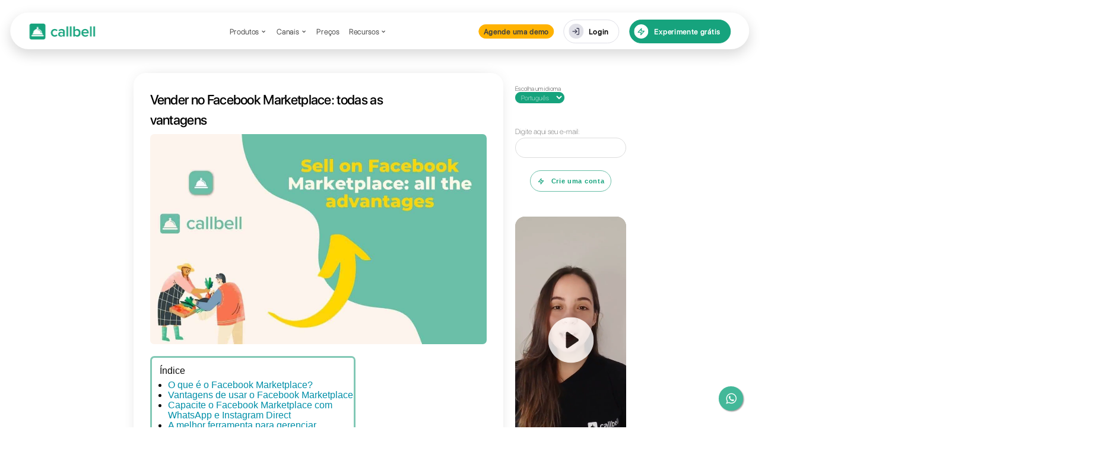

--- FILE ---
content_type: text/html; charset=utf-8
request_url: https://www.callbell.eu/pt/vender-no-facebook-marketplace/
body_size: 12965
content:
<!DOCTYPE html>

<html lang="pt-BR" prefix="og: http://ogp.me/ns#">
  <head>
    <meta charset="UTF-8" />
    <meta http-equiv="X-UA-Compatible" content="IE=edge" />
    <link rel="pingback" href="https://www.callbell.eu/xmlrpc.php" />

    <script type="text/javascript">
      document.documentElement.className = "js";
    </script>
    <script>
      var et_site_url = "https://www.callbell.eu";
      var et_post_id = "914421";
      function et_core_page_resource_fallback(a, b) {
        "undefined" === typeof b &&
          (b = a.sheet.cssRules && 0 === a.sheet.cssRules.length);
        b &&
          ((a.onerror = null),
          (a.onload = null),
          a.href
            ? (a.href =
                et_site_url + "/?et_core_page_resource=" + a.id + et_post_id)
            : a.src &&
              (a.src =
                et_site_url + "/?et_core_page_resource=" + a.id + et_post_id));
      }
    </script>
    <title>Vender no Facebook Marketplace: todas as vantagens | Callbell</title>

    <meta
      name="description"
      content="Neste artigo, explicamos o que é e como aproveitar o potencial de vendas do Facebook Marketplace"
    />
    <meta property="og:locale" content="pt_BR" />
    <meta property="og:locale:alternate" content="en_GB" />
    <meta property="og:locale:alternate" content="fr_FR" />
    <meta property="og:locale:alternate" content="es_ES" />
    <meta property="og:locale:alternate" content="it_IT" />
    <meta property="og:type" content="article" />
    <meta
      property="og:title"
      content="Vender no Facebook Marketplace: todas as vantagens | Callbell"
    />
    <meta
      property="og:description"
      content="Neste artigo, explicamos o que é e como aproveitar o potencial de vendas do Facebook Marketplace"
    />
    <meta property="og:site_name" content="Callbell" />
    <meta
      property="article:publisher"
      content="https://www.facebook.com/callbellchat"
    />
    <meta property="article:section" content="Facebook Business Manager" />
    <meta
      property="article:published_time"
      content="2022-04-23T12:53:05+00:00"
    />
    <meta
      property="article:modified_time"
      content="2022-05-24T12:45:12+00:00"
    />
    <meta property="og:updated_time" content="2022-05-24T12:45:12+00:00" />
    <meta property="og:image" content="/assets/uploads/2022/05/1-7.jpg" />
    <meta
      property="og:image:secure_url"
      content="/assets/uploads/2022/05/1-7.jpg"
    />
    <meta property="og:image:width" content="1920" />
    <meta property="og:image:height" content="1080" />
    <meta name="twitter:card" content="summary" />
    <meta
      name="twitter:description"
      content="Neste artigo, explicamos o que é e como aproveitar o potencial de vendas do Facebook Marketplace"
    />
    <meta
      name="twitter:title"
      content="Vender no Facebook Marketplace: todas as vantagens | Callbell"
    />
    <meta name="twitter:image" content="/assets/uploads/2022/05/1-7.jpg" />

    <link rel="dns-prefetch" href="https://www.callbell.eu/" />
    <link rel="dns-prefetch" href="https://www.googletagmanager.com/" />
    <link rel="dns-prefetch" href="https://fonts.googleapis.com/" />
    <link rel="dns-prefetch" href="https://s.w.org/" />
    <meta content="Divi v.3.0.105 - Update Style 240530" name="generator" />
    <link
      rel="stylesheet"
      id="wp-block-library-css"
      href="/assets/css/blocks.css"
      type="text/css"
      media="all"
    />
    <link
      rel="stylesheet"
      id="divi-style-css"
      href="/assets/css/style.css"
      type="text/css"
      media="all"
    />
    <link
      rel="stylesheet"
      id="rpt_front_style-css"
      href="/assets/css/related-posts.css"
      type="text/css"
      media="all"
    />
    <script type="text/javascript" src="/assets/js/jquery/jquery.js"></script>
    <script
      type="text/javascript"
      src="https://www.googletagmanager.com/gtag/js?id=UA-103689214-1"
      async
    ></script>
    <script type="text/javascript">
      window.dataLayer = window.dataLayer || [];
      function gtag() {
        dataLayer.push(arguments);
      }
      gtag("js", new Date());
      gtag("config", "UA-103689214-1", { useAmpClientId: true });
    </script>
    <meta name="generator" content="Site Kit by Google 1.0.0" />
    <link
      rel="alternate"
      href="https://www.callbell.eu/en/selling-facebook-marketplace/"
      hreflang="en"
    />
    <link
      rel="alternate"
      href="https://www.callbell.eu/fr/vendre-sur-facebook-marketplace/"
      hreflang="fr"
    />
    <link
      rel="alternate"
      href="https://www.callbell.eu/es/vender-en-facebook-marketplace/"
      hreflang="es"
    />
    <link
      rel="alternate"
      href="https://www.callbell.eu/it/vendere-facebook-marketplace/"
      hreflang="it"
    />
    <link rel="alternate" href="index.html" hreflang="pt" />
    <meta name="viewport" content="width=device-width, initial-scale=1.0" />
    <link rel="shortcut icon" href="/assets/uploads/2023/12/fav.png" />
    <script>
      (function (w, d, s, l, i) {
        w[l] = w[l] || [];
        w[l].push({ "gtm.start": new Date().getTime(), event: "gtm.js" });
        var f = d.getElementsByTagName(s)[0],
          j = d.createElement(s),
          dl = l != "dataLayer" ? "&l=" + l : "";
        j.async = true;
        j.src = "https://www.googletagmanager.com/gtm.js?id=" + i + dl;
        f.parentNode.insertBefore(j, f);
      })(window, document, "script", "dataLayer", "GTM-NNGQ4KZ");
    </script>

    <script
      type="module"
      src="https://cdn.zapier.com/packages/partner-sdk/v0/zapier-elements/zapier-elements.esm.js"
    ></script>
    <link
      rel="stylesheet"
      href="https://cdn.zapier.com/packages/partner-sdk/v0/zapier-elements/zapier-elements.css"
    />
    <link
      rel="icon"
      href="/assets/uploads/2023/12/cropped-fav-32x32.png"
      sizes="32x32"
    />
    <link
      rel="icon"
      href="/assets/uploads/2023/12/cropped-fav-192x192.png"
      sizes="192x192"
    />
    <link
      rel="apple-touch-icon"
      href="/assets/uploads/2023/12/cropped-fav-180x180.png"
    />
    <meta
      name="msapplication-TileImage"
      content="/assets/uploads/2023/12/cropped-fav-192x192.png"
    />
    <link
      rel="stylesheet"
      id="et-core-unified-cached-inline-styles"
      href="/assets/css/pages/914421/et-core-unified-17214180292505.min.css"
      onerror="et_core_page_resource_fallback(this, true)"
      onload="et_core_page_resource_fallback(this)"
    />
    <noscript
      ><style id="rocket-lazyload-nojs-css">
        .rll-youtube-player,
        [data-lazy-src] {
          display: none !important;
        }
      </style></noscript
    >
  </head>
  <body
    class="post-template-default single single-post postid-914421 single-format-standard everest-forms-no-js et_pb_button_helper_class et_non_fixed_nav et_show_nav et_cover_background et_pb_gutters3 et_primary_nav_dropdown_animation_expand et_secondary_nav_dropdown_animation_flip et_pb_footer_columns4 et_header_style_left et_pb_svg_logo et_pb_pagebuilder_layout et_right_sidebar et_divi_theme et_minified_js et_minified_css"
  >
    <noscript
      ><iframe
        src="https://www.googletagmanager.com/ns.html?id=GTM-NNGQ4KZ"
        height="0"
        width="0"
        style="display: none; visibility: hidden"
      ></iframe
    ></noscript>

    <div id="page-container">
      <header></header>
      <div id="et-main-area">
        <div id="main-content">
          <div class="container">
            <div id="content-area" class="clearfix">
              <div id="left-area">
                <article
                  id="post-914421"
                  class="et_pb_post post-914421 post type-post status-publish format-standard has-post-thumbnail hentry category-facebook-business-manager-pt"
                >
                  <div class="et_post_meta_wrapper">
                    <h1 class="entry-title">
                      Vender no Facebook Marketplace: todas as vantagens
                    </h1>
                    <img
                      src="data:image/svg+xml,%3Csvg%20xmlns='http://www.w3.org/2000/svg'%20viewBox='0%200%201080%20675'%3E%3C/svg%3E"
                      alt="Vender no Facebook Marketplace: todas as vantagens"
                      width="1080"
                      height="675"
                      data-lazy-src="/assets/uploads/2022/05/1-7-1080x675.jpg"
                    /><noscript
                      ><img
                        src="/assets/uploads/2022/05/1-7-1080x675.jpg"
                        alt="Vender no Facebook Marketplace: todas as vantagens"
                        width="1080"
                        height="675"
                    /></noscript>
                  </div>
                  <div class="entry-content">
                    <div
                      class="et_pb_section et_pb_section_0 et_section_regular"
                    >
                      <div class="et_pb_row et_pb_row_0">
                        <div
                          class="et_pb_column et_pb_column_4_4 et_pb_column_0 et_pb_css_mix_blend_mode_passthrough et-last-child"
                        >
                          <div
                            class="et_pb_text et_pb_module et_pb_bg_layout_light et_pb_text_align_left et_pb_text_0 et_pb_with_border"
                          >
                            <div class="et_pb_text_inner">
                              <div id="toc_container">
                                <p class="toc_title">&Iacute;ndice</p>
                                <ul class="toc_list">
                                  <li>
                                    <a href="index.html#1#"
                                      >O que &eacute; o Facebook Marketplace?</a
                                    >
                                  </li>
                                  <li>
                                    <a href="index.html#2#"
                                      >Vantagens de usar o Facebook
                                      Marketplace</a
                                    >
                                  </li>
                                  <li>
                                    <a href="index.html#3#"
                                      >Capacite o Facebook Marketplace com
                                      WhatsApp e Instagram Direct</a
                                    >
                                  </li>
                                  <li>
                                    <a href="index.html#4#"
                                      >A melhor ferramenta para gerenciar
                                      mensagens do Facebook Marketplace</a
                                    >
                                  </li>
                                </ul>
                              </div>
                            </div>
                          </div>
                          <div
                            class="et_pb_text et_pb_module et_pb_bg_layout_light et_pb_text_align_left et_pb_text_1"
                          >
                            <div class="et_pb_text_inner">
                              <p>
                                <a
                                  href="https://www.facebook.com/"
                                  target="_blank"
                                  rel="noopener noreferrer"
                                  >Facebook</a
                                >
                                possui uma se&ccedil;&atilde;o muito
                                interessante para traders em sua plataforma.
                                Aqui tanto pessoas comuns como empresas podem
                                promover produtos e servi&ccedil;os. &Eacute;
                                sobre
                                <a
                                  href="https://www.facebook.com/marketplace"
                                  target="_blank"
                                  rel="noopener noreferrer"
                                  >Marketplace</a
                                >, um lugar que quase ningu&eacute;m fala, mas
                                que movimenta muito tr&aacute;fego e vendas
                                todos os dias. Este site tem vantagens e
                                desvantagens quando se trata de promover seus
                                artigos, por um lado. Exponha seus produtos de
                                forma segmentada para pessoas que est&atilde;o
                                perto de voc&ecirc; e do outro. Essas pessoas
                                s&oacute; podem escrever para voc&ecirc; pelo
                                Facebook Messenger, mas h&aacute;
                                op&ccedil;&otilde;es que voc&ecirc; pode usar
                                para
                                <a
                                  href="https://www.callbell.eu/pt/modulo-de-chat/"
                                  target="_blank"
                                  rel="noopener noreferrer"
                                  >receber suas mensagens</a
                                >
                                no <strong>WhatsApp</strong> ou
                                <strong>Instagram</strong> e gerenci&aacute;-los
                                a partir da&iacute;.
                              </p>
                              <p>
                                Lembremos que o
                                <strong>Marketplace</strong> concentra muito
                                tr&aacute;fego e se voc&ecirc; souber posicionar
                                seus an&uacute;ncios, receber&aacute; muitas
                                mensagens por dia. Portanto, &eacute;
                                imprescind&iacute;vel uma
                                <a
                                  href="https://www.callbell.eu/pt/"
                                  target="_blank"
                                  rel="noopener noreferrer"
                                  >ferramenta</a
                                >
                                para gerenciar seus clientes e isso &eacute; uma
                                grande vantagem na hora de vender.
                              </p>
                              <p>
                                A realidade &eacute; que este &eacute; o local
                                ideal para um neg&oacute;cio ou empresa de
                                vendas come&ccedil;ar a comercializar seus
                                produtos online. Uma vez que permite reduzir
                                custos, riscos e tempo. Na maioria das vezes, os
                                empreendedores n&atilde;o possuem capital
                                suficiente ou o conhecimento necess&aacute;rio
                                para investir no desenvolvimento de seu
                                pr&oacute;prio site comercial. &Eacute; aqui que
                                o <strong>Facebook Marketplace</strong> entra em
                                a&ccedil;&atilde;o.
                              </p>
                              <p>
                                Neste artigo falaremos sobre
                                <strong>vender no Facebook Marketplace</strong>
                                e todas as suas vantagens, especificamente os
                                benef&iacute;cios que voc&ecirc; pode aproveitar
                                para o seu neg&oacute;cio. H&aacute; muitas
                                maneiras de aproveitar esta plataforma,
                                especialmente se voc&ecirc; usar
                                <a
                                  href="https://www.whatsapp.com/"
                                  target="_blank"
                                  rel="noopener noreferrer"
                                  >Whatsapp</a
                                >
                                e
                                <a
                                  href="https://www.instagram.com/"
                                  target="_blank"
                                  rel="noopener noreferrer"
                                  >Instagram</a
                                >
                                e aqui vamos ensin&aacute;-lo a tirar o
                                m&aacute;ximo proveito disso.
                              </p>
                            </div>
                          </div>
                          <div
                            class="et_pb_text et_pb_module et_pb_bg_layout_light et_pb_text_align_left et_pb_text_2"
                          >
                            <div class="et_pb_text_inner">
                              <h2>
                                <a name="1#"></a
                                ><span
                                  style="
                                    font-family: inherit;
                                    font-weight: normal;
                                  "
                                  >O que &eacute; o Facebook Marketplace?</span
                                >
                              </h2>
                            </div>
                          </div>
                          <div
                            class="et_pb_text et_pb_module et_pb_bg_layout_light et_pb_text_align_left et_pb_text_3"
                          >
                            <div class="et_pb_text_inner">
                              <p>
                                <strong>Marketplace do Facebook </strong>nao e
                                mais &eacute; do que um servi&ccedil;o e
                                espa&ccedil;o na plataforma do Facebook. Isso
                                permite que os usu&aacute;rios desta rede social
                                publiquem seus produtos ou servi&ccedil;os para
                                venda. Essa plataforma possui v&aacute;rios
                                recursos que permitem que os usu&aacute;rios
                                exibam e posicionem seus an&uacute;ncios no
                                Marketplace de forma org&acirc;nica ou paga.
                              </p>
                              <p>
                                Quando um usu&aacute;rio publica um produto ou
                                servi&ccedil;o, ele &eacute; segmentado de
                                acordo com sua categoria e posteriormente
                                &eacute; mostrado aos usu&aacute;rios de acordo
                                com as palavras-chave. A plataforma permite
                                inserir um pre&ccedil;o,
                                descri&ccedil;&atilde;o, t&iacute;tulo,
                                quantidade e algumas outras
                                caracter&iacute;sticas do produto ou
                                servi&ccedil;o. As mensagens que o
                                usu&aacute;rio recebe s&atilde;o atrav&eacute;s
                                do Facebook Messenger. Mas na
                                descri&ccedil;&atilde;o do produto voc&ecirc;
                                pode adicionar suas pr&oacute;prias
                                informa&ccedil;&otilde;es de contato, como seu
                                n&uacute;mero do WhatsApp Business ou seu
                                Instagram.
                              </p>
                            </div>
                          </div>
                          <div
                            class="et_pb_text et_pb_module et_pb_bg_layout_light et_pb_text_align_left et_pb_text_4"
                          >
                            <div class="et_pb_text_inner">
                              <h3>
                                <a name="2#"></a
                                ><span
                                  style="
                                    font-family: inherit;
                                    font-weight: normal;
                                  "
                                  >Vantagens de usar o Facebook
                                  Marketplace</span
                                >
                              </h3>
                            </div>
                          </div>
                          <div
                            class="et_pb_text et_pb_module et_pb_bg_layout_light et_pb_text_align_left et_pb_text_5"
                          >
                            <div class="et_pb_text_inner">
                              <p>
                                Como voc&ecirc; viu, o Facebook Marketplace tem
                                muitos pontos positivos para escalar seu
                                neg&oacute;cio e &eacute; um excelente lugar
                                para come&ccedil;ar no mundo digital. Agora,
                                vamos listar todas as vantagens que voc&ecirc;
                                ter&aacute; se decidir usar esse canal de vendas
                                do Facebook.
                              </p>
                              <p>
                                <strong
                                  >1) Gerenciamento f&aacute;cil de
                                  mensagens</strong
                                >
                              </p>
                              <p>
                                Esse ponto &eacute; essencial para empresas e
                                empreendedores. O Facebook &eacute; um canal que
                                atrai muito tr&aacute;fego de forma
                                org&acirc;nica e paga. Portanto, ao publicar um
                                produto ou servi&ccedil;o, voc&ecirc;
                                receber&aacute; mensagens infinitas de pessoas
                                interessadas no que voc&ecirc; vende. Isso
                                significa que se voc&ecirc; n&atilde;o gerenciar
                                as mensagens corretamente. Voc&ecirc;
                                acabar&aacute; perdendo muitos dos clientes
                                interessados &#8203;&#8203;no que voc&ecirc;
                                est&aacute; comercializando.
                              </p>
                              <p>
                                &Eacute; por isso que o gerenciamento
                                f&aacute;cil de mensagens &eacute; t&atilde;o
                                importante ao vender com o Facebook Marketplace.
                                Embora o Messenger n&atilde;o seja um canal
                                ideal para receber todas essas mensagens.
                                Voc&ecirc; pode editar a descri&ccedil;&atilde;o
                                do seu produto e colocar seus detalhes de
                                contato do Instagram Direct ou WhatsApp que
                                dividir&atilde;o a carga de contatos em 3
                                plataformas diferentes.
                              </p>
                              <p>
                                Nesse sentido, voc&ecirc; ter&aacute; pessoas
                                escrevendo pelo WhatsApp, Instagram Direct e
                                Facebook Messenger. Cada canal tem sua
                                pr&oacute;pria vantagem sobre o outro. Sendo o
                                WhatsApp o mais direto e com a maior taxa de
                                convers&atilde;o. Para gerenciar as mensagens
                                dessas tr&ecirc;s plataformas em um s&oacute;
                                lugar, voc&ecirc; pode usar o Callbell. Uma
                                plataforma que lhe permite gerir uma equipa
                                multiagentes e otimizar o processo de vendas e
                                suporte do seu neg&oacute;cio.
                              </p>
                              <p>
                                <strong
                                  >2) Facilidade de
                                  intera&ccedil;&atilde;o</strong
                                >
                              </p>
                              <p>
                                Ser um Marketplace torna a
                                intera&ccedil;&atilde;o muito simples. Os
                                produtos ser&atilde;o exibidos na p&aacute;gina
                                principal e qualquer pessoa poder&aacute;
                                v&ecirc;-los. Ao clicar neles, voc&ecirc;
                                encontrar&aacute; informa&ccedil;&otilde;es
                                relevantes, como t&iacute;tulo,
                                descri&ccedil;&atilde;o, bot&otilde;es de
                                contato e localiza&ccedil;&atilde;o. Isso atrai
                                o interesse do p&uacute;blico e torna muito
                                f&aacute;cil receber mensagens de pessoas e, por
                                sua vez, notifica&ccedil;&otilde;es.
                              </p>
                              <p>
                                &Eacute; por isso que esta plataforma facilita a
                                intera&ccedil;&atilde;o com seus clientes em
                                potencial. Sabemos que respostas r&aacute;pidas
                                s&atilde;o fundamentais e o Facebook Marketplace
                                definitivamente oferece isso.
                              </p>
                              <p><strong>3) &Eacute; gr&aacute;tis</strong></p>
                              <p>
                                Uma vantagem muito atraente &eacute; que a venda
                                no Facebook Marketplace &eacute; totalmente
                                gratuita. Voc&ecirc; s&oacute; precisa ter uma
                                conta no Facebook e pronto. O mais interessante
                                de tudo &eacute; que o Facebook Marketplace tem
                                um n&iacute;vel bastante alto de
                                intera&ccedil;&atilde;o e atra&ccedil;&atilde;o
                                de tr&aacute;fego. Ent&atilde;o, se voc&ecirc;
                                publicar um produto com uma boa
                                descri&ccedil;&atilde;o, t&iacute;tulo e
                                pre&ccedil;o. Voc&ecirc; atrair&aacute; a
                                aten&ccedil;&atilde;o de muitas pessoas.
                              </p>
                              <p>
                                <strong
                                  >4) Exposi&ccedil;&atilde;o potencial</strong
                                >
                              </p>
                              <p>
                                Outra grande vantagem &eacute; a
                                exposi&ccedil;&atilde;o que voc&ecirc; pode ter
                                nesta plataforma. Geralmente, quando uma
                                publica&ccedil;&atilde;o gosta muito. O Facebook
                                mostra por mais tempo e para mais
                                usu&aacute;rios, o que gera uma pequena
                                viraliza&ccedil;&atilde;o dentro do Marketplace
                                e acaba atraindo milhares de pessoas.
                              </p>
                              <p>
                                H&aacute; publica&ccedil;&otilde;es que chegam a
                                2.000 visualiza&ccedil;&otilde;es em um dia e
                                isso sem falar no n&uacute;mero de mensagens
                                recebidas de interessados. Definitivamente, o
                                Marketplace oferece uma exposi&ccedil;&atilde;o
                                potencial muito eficaz.
                              </p>
                              <p><strong>5) Escalabilidade</strong></p>
                              <p>
                                A venda no Facebook Marketplace pode ser
                                facilmente dimensionada. Isso requer apenas uma
                                boa estrat&eacute;gia de
                                publica&ccedil;&atilde;o e edi&ccedil;&atilde;o
                                de an&uacute;ncios. No entanto, a n&iacute;vel
                                comunicacional pode ser dimensionado juntando-o
                                a outras redes sociais. Se voc&ecirc; atrair
                                tr&aacute;fego de outras redes para seus
                                an&uacute;ncios do Facebook Marketplace.
                                Voc&ecirc; pode aumentar suas postagens em 100%
                                para que o Facebook d&ecirc; mais
                                relev&acirc;ncia aos seus artigos.
                              </p>
                              <p>
                                <strong
                                  >6) F&aacute;cil de integrar com outras redes
                                  sociais</strong
                                >
                              </p>
                              <p>
                                Embora, em primeira inst&acirc;ncia, n&atilde;o
                                pud&eacute;ssemos integrar o Instagram ou o
                                WhatsApp com o Facebook Marketplace. Existem
                                maneiras muito simples de vincul&aacute;-los e
                                fazer com que os usu&aacute;rios se comuniquem
                                com nossa empresa por meio dessas redes sociais.
                                A maneira mais popular de fazer isso &eacute;
                                colocar seus detalhes de contato ou links na
                                descri&ccedil;&atilde;o de suas listagens do
                                Marketplace. Para que, ao ver seus produtos, os
                                usu&aacute;rios cliquem no seu link do WhatsApp
                                ou Instagram e se comuniquem por meio dessas
                                outras redes sociais.
                              </p>
                              <p>
                                Devemos ter em mente que isso &eacute; super
                                importante. Visto que, muitas pessoas preferem
                                se comunicar com as empresas por meio de outras
                                redes sociais e n&atilde;o pelo Facebook.
                              </p>
                            </div>
                          </div>
                          <div
                            class="et_pb_module et_pb_image et_pb_image_0 et_always_center_on_mobile"
                          >
                            <span class="et_pb_image_wrap"
                              ><img
                                src="data:image/svg+xml,%3Csvg%20xmlns='http://www.w3.org/2000/svg'%20viewBox='0%200%201%201'%3E%3C/svg%3E"
                                alt="Vender no Facebook Marketplace"
                                title="Vender no Facebook Marketplace"
                                data-lazy-src="/assets/uploads/2022/05/2-2.jpg" /><noscript
                                ><img
                                  src="/assets/uploads/2022/05/2-2.jpg"
                                  alt="Vender no Facebook Marketplace"
                                  title="Vender no Facebook Marketplace" /></noscript
                            ></span>
                          </div>
                          <div
                            class="et_pb_text et_pb_module et_pb_bg_layout_light et_pb_text_align_left et_pb_text_6"
                          >
                            <div class="et_pb_text_inner">
                              <h3>
                                <a name="3#"></a
                                ><span
                                  style="
                                    font-family: inherit;
                                    font-weight: normal;
                                  "
                                  >Capacite o Facebook Marketplace com WhatsApp
                                  e Instagram Direct</span
                                >
                              </h3>
                            </div>
                          </div>
                          <div
                            class="et_pb_text et_pb_module et_pb_bg_layout_light et_pb_text_align_left et_pb_text_7"
                          >
                            <div class="et_pb_text_inner">
                              <p>
                                J&aacute; imaginou vender com o Facebook
                                Marketplace e gerenciar todas as mensagens que
                                chegam na sua caixa de entrada com WhatsApp ou
                                Instagram?
                              </p>
                              <p>
                                Isso realmente &eacute; poss&iacute;vel desde
                                que voc&ecirc; configure corretamente suas
                                publica&ccedil;&otilde;es no Facebook
                                Marketplace. Em primeira inst&acirc;ncia, um
                                bot&atilde;o para essas redes sociais n&atilde;o
                                pode ser integrado ao Marketplace. No entanto,
                                &eacute; poss&iacute;vel colocar links na
                                descri&ccedil;&atilde;o dos seus produtos
                                publicados e &eacute; a&iacute; que entram suas
                                contas de WhatsApp e Instagram.
                              </p>
                              <p>
                                Antes de explicar como fazer. &Eacute;
                                importante entender por que nos beneficia que os
                                usu&aacute;rios nos escrevam nessas redes
                                sociais e n&atilde;o pelo Facebook Messenger.
                                Uma das principais desvantagens do Facebook
                                Messenger &eacute; que se uma pessoa que
                                voc&ecirc; n&atilde;o conhece escreve para
                                voc&ecirc;. Muito provavelmente, esta mensagem
                                estar&aacute; oculta e voc&ecirc; ter&aacute;
                                que verificar sua caixa de entrada para
                                descobri-la. &Eacute; por isso que muitas das
                                mensagens recebidas pelo Facebook Marketplace
                                est&atilde;o ocultas e sem resposta.
                              </p>
                              <p>
                                Nesse sentido, o ideal &eacute; concentrar a
                                maior parte dessas mensagens no WhatsApp ou
                                Instagram Direct, que s&atilde;o canais mais
                                ativos e diretos com maior taxa de
                                convers&atilde;o. Fazer isso &eacute; muito
                                simples.
                              </p>
                              <p>
                                <strong
                                  >Os passos s&atilde;o os seguintes:</strong
                                >
                              </p>
                              <p>
                                1) Primeiro entramos na nossa conta do Facebook
                                Marketplace e clicamos em criar uma nova
                                publica&ccedil;&atilde;o.
                              </p>
                              <p>
                                2) Agora, colocamos todos os dados da
                                publica&ccedil;&atilde;o incluindo t&iacute;tulo
                                e descri&ccedil;&atilde;o.
                              </p>
                              <p>
                                <span style="font-size: 23px"
                                  >3) Por fim, na parte da
                                  descri&ccedil;&atilde;o, colocaremos nosso
                                  n&uacute;mero de WhatsApp e nossa conta do
                                  Instagram solicitando que os usu&aacute;rios
                                  escrevam diretamente para n&oacute;s.</span
                                >
                              </p>
                              <p>
                                <span style="font-size: 23px"
                                  >4) Finalmente, podemos gerenciar a maioria
                                  das mensagens recebidas no WhatsApp e
                                  Instagram de nossa conta de </span
                                ><a
                                  style="font-size: 23px"
                                  href="https://www.callbell.eu/pt/"
                                  target="_blank"
                                  rel="noopener noreferrer"
                                  >Callbell</a
                                ><span style="font-size: 23px">.</span>
                              </p>
                            </div>
                          </div>
                          <div
                            class="et_pb_module et_pb_image et_pb_image_1 et_always_center_on_mobile"
                          >
                            <span class="et_pb_image_wrap"
                              ><img
                                src="data:image/svg+xml,%3Csvg%20xmlns='http://www.w3.org/2000/svg'%20viewBox='0%200%201%201'%3E%3C/svg%3E"
                                alt="Vender no Facebook Marketplace"
                                title="Vender no Facebook Marketplace"
                                data-lazy-src="/assets/uploads/2022/05/3-2.jpg" /><noscript
                                ><img
                                  src="/assets/uploads/2022/05/3-2.jpg"
                                  alt="Vender no Facebook Marketplace"
                                  title="Vender no Facebook Marketplace" /></noscript
                            ></span>
                          </div>
                          <div
                            class="et_pb_text et_pb_module et_pb_bg_layout_light et_pb_text_align_left et_pb_text_8"
                          >
                            <div class="et_pb_text_inner">
                              <h4>
                                <a name="4#"></a
                                ><span
                                  style="
                                    font-family: inherit;
                                    font-weight: normal;
                                  "
                                  >A melhor ferramenta para gerenciar mensagens
                                  do Facebook Marketplace</span
                                >
                              </h4>
                            </div>
                          </div>
                          <div
                            class="et_pb_text et_pb_module et_pb_bg_layout_light et_pb_text_align_left et_pb_text_9"
                          >
                            <div class="et_pb_text_inner">
                              <p>
                                Como discutimos neste artigo. O Facebook
                                Marketplace &eacute; uma ferramenta muito
                                poderosa para vender dentro dessa plataforma.
                                Funciona tanto para pequenas e grandes empresas
                                quanto para empreendedores. Por esse motivo,
                                &eacute; extremamente necess&aacute;rio ter uma
                                ferramenta que possa gerenciar as mensagens que
                                voc&ecirc; recebe por meio dessa plataforma.
                                Como j&aacute; vimos, &eacute; poss&iacute;vel
                                receber mensagens no WhatsApp ou Instagram
                                Direct desta ferramenta do Facebook. Portanto,
                                recomendamos o uso do Callbell.
                              </p>
                              <p>
                                Esta ferramenta foi desenvolvida para atender
                                seus clientes ou potenciais clientes a partir de
                                m&uacute;ltiplos canais de
                                comunica&ccedil;&atilde;o. Isso inclui o
                                Facebook Messenger, WhatsApp, Instagram Direct
                                ou Telegram. Oferece-lhe a possibilidade de
                                gerir uma equipa multiagentes, encaminhamento
                                autom&aacute;tico e m&eacute;tricas sobre o seu
                                neg&oacute;cio. Essa ferramenta &eacute;
                                excelente e otimizada para equipes de vendas e
                                suporte.
                              </p>
                              <p>
                                <strong
                                  >Integra&ccedil;&atilde;o Callbell com
                                  Facebook Messenger</strong
                                >
                              </p>
                              <p>
                                Com
                                <a
                                  href="https://www.callbell.eu/pt/"
                                  target="_blank"
                                  rel="noopener noreferrer"
                                  >Callbell</a
                                >
                                voc&ecirc; poder&aacute; integrar seu
                                <strong>Facebook Messenger</strong> e gerenciar
                                todas as mensagens recebidas em sua caixa de
                                entrada. Isso &eacute; extremamente eficiente
                                quando voc&ecirc; recebe muitas mensagens. Desde
                                ent&atilde;o, o Callbell permite que voc&ecirc;
                                os gerencie com uma
                                <strong>equipe multiagente</strong>. Portanto,
                                n&atilde;o &eacute; necess&aacute;rio que apenas
                                um usu&aacute;rio responda, mas sim uma equipe
                                de pessoas.
                              </p>
                              <p>
                                <span style="font-size: 23px"
                                  >Al&eacute;m disso, a Callbell permite
                                  gerenciar vendas e suporte em um s&oacute;
                                  lugar. A plataforma foi projetada para vender
                                  mais e oferecer o melhor suporte aos clientes.
                                  Assim, voc&ecirc; encontrar&aacute; muitas
                                  ferramentas dentro do m&oacute;dulo de
                                  bate-papo que facilitar&atilde;o seu
                                  gerenciamento di&aacute;rio. Roteamento
                                  autom&aacute;tico de chat, equipes,
                                  m&eacute;tricas do seu neg&oacute;cio ou notas
                                  internas fazem do Callbell uma excelente
                                  ferramenta para vender, oferecer suporte ao
                                  cliente e gerenciar todas as mensagens que
                                  voc&ecirc; recebe do Facebook Messenger e
                                  outras redes sociais em um s&oacute;
                                  lugar.</span
                                >
                              </p>
                              <p>
                                <strong style="font-size: 23px"
                                  >Se voc&ecirc; quer entender e conhecer um
                                  pouco mais sobre a Callbell </strong
                                ><span style="font-size: 23px"
                                  >e como ele pode ajud&aacute;-lo a vender com
                                  o Facebook Marketplace, </span
                                ><a
                                  style="font-size: 23px"
                                  href="https://www.callbell.eu/pt/modulo-de-chat/"
                                  target="_blank"
                                  rel="noopener noreferrer"
                                  >clique aqui</a
                                ><span style="font-size: 23px">.</span>
                              </p>
                            </div>
                          </div>
                        </div>
                      </div>
                    </div>
                    <div
                      class="et_pb_section et_pb_section_1 et_pb_with_background et_pb_section_parallax et_section_regular"
                    >
                      <div class="et_pb_row et_pb_row_1">
                        <div
                          class="et_pb_column et_pb_column_1_4 et_pb_column_1 et_pb_css_mix_blend_mode_passthrough"
                        >
                          <div
                            class="et_pb_module et_pb_space et_pb_divider et_pb_divider_0 et_pb_divider_position_"
                          >
                            <div class="et_pb_divider_internal"></div>
                          </div>
                          <div
                            class="et_pb_text et_pb_module et_pb_bg_layout_light et_pb_text_align_left et_pb_text_10"
                          >
                            <div class="et_pb_text_inner">
                              <p>
                                <span style="font-size: x-large"
                                  ><strong
                                    ><span style="font-family: inherit"
                                      >Perguntas Frequentes</span
                                    ></strong
                                  ></span
                                >
                              </p>
                            </div>
                          </div>
                        </div>
                        <div
                          class="et_pb_column et_pb_column_3_4 et_pb_column_2 et_pb_css_mix_blend_mode_passthrough et-last-child"
                        >
                          <div
                            class="et_pb_module et_pb_space et_pb_divider et_pb_divider_1 et_pb_divider_position_"
                          >
                            <div class="et_pb_divider_internal"></div>
                          </div>
                          <div
                            class="et_pb_module et_pb_toggle et_pb_toggle_close et_pb_toggle_0 et_pb_toggle_item"
                          >
                            <h5 class="et_pb_toggle_title">
                              O que &eacute; o Facebook Marketplace?
                            </h5>
                            <div class="et_pb_toggle_content clearfix">
                              <p>
                                O Marketplace do Facebook n&atilde;o e mais
                                &eacute; do que um servi&ccedil;o e
                                espa&ccedil;o na plataforma do Facebook. Isso
                                permite que os usu&aacute;rios desta rede social
                                publiquem seus produtos ou servi&ccedil;os para
                                venda. Essa plataforma possui v&aacute;rios
                                recursos que permitem que os usu&aacute;rios
                                exibam e posicionem seus an&uacute;ncios no
                                Marketplace de forma org&acirc;nica ou paga.
                              </p>
                              <p>
                                Quando um usu&aacute;rio publica um produto ou
                                servi&ccedil;o, ele &eacute; segmentado de
                                acordo com sua categoria e posteriormente
                                &eacute; mostrado aos usu&aacute;rios de acordo
                                com as palavras-chave. A plataforma permite
                                inserir um pre&ccedil;o,
                                descri&ccedil;&atilde;o, t&iacute;tulo,
                                quantidade e algumas outras
                                caracter&iacute;sticas do produto ou
                                servi&ccedil;o. As mensagens que o
                                usu&aacute;rio recebe s&atilde;o atrav&eacute;s
                                do Facebook Messenger. Mas na
                                descri&ccedil;&atilde;o do produto voc&ecirc;
                                pode adicionar suas pr&oacute;prias
                                informa&ccedil;&otilde;es de contato, como seu
                                n&uacute;mero de telefone de
                                <a href="https://www.callbell.eu/"
                                  >WhatsApp Business</a
                                >
                                ou seu Instagram.
                              </p>
                            </div>
                          </div>
                          <div
                            class="et_pb_module et_pb_space et_pb_divider et_pb_divider_2 et_pb_divider_position_"
                          >
                            <div class="et_pb_divider_internal"></div>
                          </div>
                          <div
                            class="et_pb_module et_pb_toggle et_pb_toggle_close et_pb_toggle_1 et_pb_toggle_item"
                          >
                            <h5 class="et_pb_toggle_title">
                              O Facebook Marketplace pode ser aprimorado com
                              WhatsApp e Instagram Direct?
                            </h5>
                            <div class="et_pb_toggle_content clearfix">
                              <p>
                                Antes de explicar como fazer. &Eacute;
                                importante entender por que nos beneficia que os
                                usu&aacute;rios nos escrevam nessas redes
                                sociais e n&atilde;o pelo Facebook Messenger.
                                Uma das principais desvantagens do Facebook
                                Messenger &eacute; que se uma pessoa que
                                voc&ecirc; n&atilde;o conhece escreve para
                                voc&ecirc;. Muito provavelmente, esta mensagem
                                estar&aacute; oculta e voc&ecirc; ter&aacute;
                                que verificar sua caixa de entrada para
                                descobri-la. &Eacute; por isso que muitas das
                                mensagens recebidas pelo Facebook Marketplace
                                est&atilde;o ocultas e sem resposta.
                              </p>
                              <p>
                                Nesse sentido, o ideal &eacute; concentrar a
                                maior parte dessas mensagens no WhatsApp ou
                                Instagram Direct, que s&atilde;o canais mais
                                ativos e diretos com maior taxa de
                                convers&atilde;o. Fazer isso &eacute; muito
                                simples.
                              </p>
                              <p>Os passos s&atilde;o os seguintes:<br /></p>
                              <ul>
                                <li>
                                  Primeiro entramos na nossa conta do Facebook
                                  Marketplace e clicamos em criar uma nova
                                  publica&ccedil;&atilde;o.
                                </li>
                                <li>
                                  Agora, colocamos todos os dados da
                                  publica&ccedil;&atilde;o incluindo
                                  t&iacute;tulo e descri&ccedil;&atilde;o.
                                </li>
                                <li>
                                  Por fim, na parte da descri&ccedil;&atilde;o,
                                  colocaremos nosso n&uacute;mero de WhatsApp e
                                  nossa conta do Instagram solicitando que os
                                  usu&aacute;rios escrevam diretamente para
                                  n&oacute;s.
                                </li>
                                <li>
                                  Finalmente, podemos gerenciar a maioria das
                                  mensagens recebidas no WhatsApp e Instagram de
                                  nossa conta no
                                  <a href="https://www.callbell.eu/"
                                    >Callbell.</a
                                  >
                                </li>
                              </ul>
                              <p></p>
                            </div>
                          </div>
                          <div
                            class="et_pb_module et_pb_space et_pb_divider et_pb_divider_3 et_pb_divider_position_"
                          >
                            <div class="et_pb_divider_internal"></div>
                          </div>
                        </div>
                      </div>
                    </div>
                    <div class="relpost-thumb-wrapper">
                      <div class>
                        <div style="clear: both"></div>
                        <div style="clear: both"></div>
                        <div class="relpost-block-container">
                          <a
                            class="relpost-block-single"
                            href="https://www.callbell.eu/pt/verificar-facebook-business-manager/"
                            ><div style="width: 150px; height: 270px">
                              <div
                                class="relpost-block-single-image"
                                alt="Verifica Facebook Business Manager"
                                style="
                                  background: transparent
                                    url(/assets/uploads/2020/09/social-media-factory-ninja-academy-2-150x150.jpg)
                                    no-repeat scroll 0% 0%;
                                  width: 150px;
                                  height: 150px;
                                "
                              ></div>
                              <div class="relpost-block-single-text">
                                Como verificar sua conta do Facebook Business
                                Manager
                              </div>
                            </div></a
                          ><a
                            class="relpost-block-single"
                            href="/encontrar-o-id-facebook-business-manager/"
                            ><div style="width: 150px; height: 270px">
                              <div
                                class="relpost-block-single-image"
                                alt="Como encontrar o ID do Facebook Business Manager"
                                style="
                                  background: transparent
                                    url(/assets/uploads/2021/02/Instagram-and-third-party-apps-3-4-150x150.jpg)
                                    no-repeat scroll 0% 0%;
                                  width: 150px;
                                  height: 150px;
                                "
                              ></div>
                              <div class="relpost-block-single-text">
                                Como encontrar o ID do Facebook Business Manager
                              </div>
                            </div></a
                          ><a
                            class="relpost-block-single"
                            href="https://www.callbell.eu/pt/receber-mensagens-no-whatsapp-partir-de-facebook/"
                            ><div style="width: 150px; height: 270px">
                              <div
                                class="relpost-block-single-image"
                                alt="Receber mensagens no WhatsApp a partir de Facebook"
                                style="
                                  background: transparent
                                    url(/assets/uploads/2021/06/fresh-berry-layered-cake-150x150.jpg)
                                    no-repeat scroll 0% 0%;
                                  width: 150px;
                                  height: 150px;
                                "
                              ></div>
                              <div class="relpost-block-single-text">
                                Receber mensagens no WhatsApp a partir de
                                Facebook
                              </div>
                            </div></a
                          ><a
                            class="relpost-block-single"
                            href="https://www.callbell.eu/pt/7-maneiras-de-melhorar-experiencia-do-cliente-no-facebook/"
                            ><div style="width: 150px; height: 270px">
                              <div
                                class="relpost-block-single-image"
                                alt="7 maneiras de melhorar a experi&ecirc;ncia do cliente no Facebook"
                                style="
                                  background: transparent
                                    url(/assets/uploads/2022/01/img-1-2-150x150.png)
                                    no-repeat scroll 0% 0%;
                                  width: 150px;
                                  height: 150px;
                                "
                              ></div>
                              <div class="relpost-block-single-text">
                                7 maneiras de melhorar a experi&ecirc;ncia do
                                cliente no Facebook
                              </div>
                            </div></a
                          ><a
                            class="relpost-block-single"
                            href="https://www.callbell.eu/pt/facebook-ads-library-como-funciona/"
                            ><div style="width: 150px; height: 270px">
                              <div
                                class="relpost-block-single-image"
                                alt="Facebook Ads Library: o que &eacute; e como funciona"
                                style="
                                  background: transparent
                                    url(/assets/uploads/2022/03/img-1-7-150x150.png)
                                    no-repeat scroll 0% 0%;
                                  width: 150px;
                                  height: 150px;
                                "
                              ></div>
                              <div class="relpost-block-single-text">
                                Facebook Ads Library: o que &eacute; e como
                                funciona
                              </div>
                            </div></a
                          >
                        </div>
                        <div style="clear: both"></div>
                      </div>
                    </div>
                    <div class="saboxplugin-wrap">
                      <div class="saboxplugin-gravatar">
                        <img
                          alt="964aef37cbd523c1a8d2250157bf3829?s=100&amp;d=mm&amp;r=g - Vender no Facebook Marketplace: todas as vantagens"
                          src="data:image/svg+xml,%3Csvg%20xmlns='http://www.w3.org/2000/svg'%20viewBox='0%200%20100%20100'%3E%3C/svg%3E"
                          data-lazy-srcset="https://secure.gravatar.com/avatar/964aef37cbd523c1a8d2250157bf3829?s=200&amp;d=mm&amp;r=g 2x"
                          class="avatar avatar-100 photo"
                          height="100"
                          width="100"
                          title="Vender no Facebook Marketplace: todas as vantagens"
                          data-lazy-src="https://secure.gravatar.com/avatar/964aef37cbd523c1a8d2250157bf3829?s=100&amp;d=mm&amp;r=g"
                        /><noscript
                          ><img
                            alt="964aef37cbd523c1a8d2250157bf3829?s=100&amp;d=mm&amp;r=g - Vender no Facebook Marketplace: todas as vantagens"
                            src="https://secure.gravatar.com/avatar/964aef37cbd523c1a8d2250157bf3829?s=100&amp;d=mm&amp;r=g"
                            srcset="
                              https://secure.gravatar.com/avatar/964aef37cbd523c1a8d2250157bf3829?s=200&amp;d=mm&amp;r=g 2x
                            "
                            class="avatar avatar-100 photo"
                            height="100"
                            width="100"
                            title="Vender no Facebook Marketplace: todas as vantagens"
                        /></noscript>
                      </div>
                      <div class="saboxplugin-authorname">
                        <span class="fn">Alan Trov&ograve;</span>
                      </div>
                      <div class="saboxplugin-desc">
                        <div>
                          <p>
                            Sobre o autor: Ol&aacute;! Eu sou Alan e sou o
                            gerente do marketing da
                            <a href="https://www.callbell.eu/pt/">Callbell</a>.
                            a primeira plataforma de comunica&ccedil;&atilde;o
                            projetada para ajudar as equipes de vendas e suporte
                            a colaborar e se comunicar com os clientes por meio
                            de aplicativos de mensagens diretas, como WhatsApp,
                            Messenger, Telegram e Instagram Direct
                          </p>
                        </div>
                      </div>
                      <div class="clearfix"></div>
                      <div class="saboxplugin-socials sabox-colored">
                        <a
                          target="_blank"
                          href="http://www.linkedin.com/in/alan-trovo"
                          rel="nofollow"
                          class="saboxplugin-icon-color"
                          ><svg
                            version="1.1"
                            class="sab-linkedin"
                            viewbox="0 0 500 500.7"
                            xml:space="preserve"
                            xmlns="http://www.w3.org/2000/svg"
                          >
                            <path
                              class="st0"
                              d="m499.8 250.7c0 7.6-0.4 15.2-1 22.6-0.2 2.2-0.4 4.4-0.7 6.6-0.1 0.6-0.1 1.1-0.2 1.7-0.3 2.6-0.7 5.2-1.1 7.7-0.4 2.3-0.8 4.7-1.2 7 0 0.3-0.1 0.6-0.2 0.9-0.2 1-0.4 1.9-0.5 2.9-0.2 0.8-0.4 1.6-0.5 2.5-0.1 0.3-0.1 0.5-0.2 0.8-0.7 3.3-1.5 6.5-2.3 9.7-0.6 2.3-1.2 4.5-1.9 6.8-1.5 5.3-3.2 10.5-5 15.6-26.7 73.9-87.3 131.6-163.2 154.2-3 0.9-6.1 1.8-9.2 2.6-1.5 0.4-3 0.8-4.5 1.1-3.6 0.9-7.2 1.6-10.9 2.3h-0.2c-0.2 0-0.3 0.1-0.5 0.1l-3 0.6c-1.8 0.3-3.6 0.6-5.4 0.9-0.2 0-0.3 0.1-0.5 0.1-0.9 0.1-1.9 0.3-2.8 0.4-5.5 0.8-11.1 1.3-16.7 1.7-0.8 0.1-1.6 0.1-2.4 0.1-5 0.3-10.1 0.4-15.2 0.4-137.7 0-249.3-111.6-249.3-249.3s111.6-249.4 249.3-249.4 249.3 111.7 249.3 249.4z"
                              fill="#0077b5"
                            ></path>
                            <path
                              class="st1"
                              d="m485 335.5c-26.7 73.9-87.3 131.6-163.2 154.2-3 0.9-6.1 1.8-9.2 2.6-1.5 0.4-3 0.8-4.5 1.1-3.6 0.9-7.2 1.6-10.9 2.3h-0.2l-148.3-148.1 35.3-142.9-32-37.6 38.1-38.7 68 68.4h11.9l9.5 9.3 70.5-3.9 135 133.3z"
                            ></path>
                            <path
                              class="st2"
                              d="m195.6 347.6h-46.9v-150.8h46.9v150.8zm-23.5-171.4c-15 0-27.1-12.4-27.1-27.4s12.2-27.1 27.1-27.1c15 0 27.1 12.2 27.1 27.1s-12.1 27.4-27.1 27.4zm198.9 171.4h-46.8v-73.4c0-17.5-0.4-39.9-24.4-39.9-24.4 0-28.1 19-28.1 38.7v74.7h-46.8v-150.9h44.9v20.6h0.7c6.3-11.9 21.5-24.4 44.3-24.4 47.4 0 56.1 31.2 56.1 71.8l0.1 82.8z"
                            ></path>
                           </svg>
                        </a>
                      </div>
                    </div>
                  </div>
                </article>
              </div>
              <div id="sidebar">
                <div id="polylang-3" class="et_pb_widget widget_polylang">
                  <label class="screen-reader-text" for="lang_choice_polylang-3"
                    >Escolha um idioma</label
                  ><select
                    name="lang_choice_polylang-3"
                    id="lang_choice_polylang-3"
                  >
                    <option value="en">English</option>
                    <option value="fr">Français</option>
                    <option value="es">Español</option>
                    <option value="it">Italiano</option>
                    <option value="pt" selected="selected">Português</option>
                  </select>
                  <script type="text/javascript">
                    //<![CDATA[
                    var urls_polylang3 = {
                      en: "https:\/\/www.callbell.eu\/en\/selling-facebook-marketplace\/",
                      fr: "https:\/\/www.callbell.eu\/fr\/vendre-sur-facebook-marketplace\/",
                      es: "https:\/\/www.callbell.eu\/es\/vender-en-facebook-marketplace\/",
                      it: "https:\/\/www.callbell.eu\/it\/vendere-facebook-marketplace\/",
                      pt: "https:\/\/www.callbell.eu\/pt\/vender-no-facebook-marketplace\/",
                    };
                    document.getElementById("lang_choice_polylang-3").onchange =
                      function () {
                        location.href = urls_polylang3[this.value];
                      };
                    //]]>
                  </script>
                </div>
                <div
                  id="custom_html-25"
                  class="widget_text et_pb_widget widget_custom_html"
                >
                  <div class="textwidget custom-html-widget">
                    <div class="form-container">
                      <form
                        action="https://dash.callbell.eu/users/sign_up"
                        method="GET"
                      >
                        <div class="form-group">
                          <label for="email">Digite aqui seu e-mail:</label>
                          <input
                            type="email"
                            id="email"
                            name="email"
                            required
                          />
                        </div>
                        <button type="submit">Crie uma conta</button>
                      </form>
                    </div>
                  </div>
                </div>
                <div
                  id="custom_html-32"
                  class="widget_text et_pb_widget widget_custom_html"
                >
                  <div class="textwidget custom-html-widget">
                    <iframe
                      src="https://www.videoask.com/fqukucxo0"
                      allow="camera *; microphone *; autoplay *; encrypted-media *; fullscreen *; display-capture *;"
                      width="100%"
                      height="600px"
                      style="border: none; border-radius: 24px"
                    ></iframe>
                  </div>
                </div>
                <div
                  id="custom_html-47"
                  class="widget_text et_pb_widget widget_custom_html"
                >
                  <div class="textwidget custom-html-widget">
                    <br />
                    <div
                      class="et_pb_button_module_wrapper et_pb_module et_pb_button_alignment_center"
                    >
                      <a
                        class="et_pb_button et_pb_custom_button_icon et_pb_button_0 et_pb_module et_pb_bg_layout_light"
                        href="https://chat.whatsapp.com/D568LIugbYULKsscHDxLQQ"
                        target="_blank"
                        data-icon="&#xe08b;"
                        rel="noopener noreferrer"
                        >Junte-se à Community</a
                      >
                    </div>
                    <br />
                  </div>
                </div>
                <div
                  id="recent-posts-widget-with-thumbnails-6"
                  class="et_pb_widget recent-posts-widget-with-thumbnails"
                >
                  <div
                    id="rpwwt-recent-posts-widget-with-thumbnails-6"
                    class="rpwwt-widget"
                  >
                    <h4 class="widgettitle">Nossos artigos mais recentes:</h4>
                    <ul>
                      <li>
                        <a
                          href="https://www.callbell.eu/pt/de-reativo-a-proativo-como-mudar-sua-estrategia-de-suporte-ao-cliente/"
                          target="_blank"
                          ><img
                            width="75"
                            height="75"
                            src="data:image/svg+xml,%3Csvg%20xmlns='http://www.w3.org/2000/svg'%20viewBox='0%200%2075%2075'%3E%3C/svg%3E"
                            class="attachment-75x75 size-75x75 wp-post-image"
                            alt="img 1.1 150x150 - De reativo a proativo: como mudar sua estratégia de suporte ao cliente"
                            title="De reativo a proativo: como mudar sua estratégia de suporte ao cliente"
                            data-lazy-src="/assets/uploads/2023/01/img-1.1-150x150.jpg"
                          /><noscript
                            ><img
                              width="75"
                              height="75"
                              src="/assets/uploads/2023/01/img-1.1-150x150.jpg"
                              class="attachment-75x75 size-75x75 wp-post-image"
                              alt="img 1.1 150x150 - De reativo a proativo: como mudar sua estratégia de suporte ao cliente"
                              title="De reativo a proativo: como mudar sua estratégia de suporte ao cliente" /></noscript
                          ><span class="rpwwt-post-title"
                            >De reativo a proativo: como mudar sua estratégia
                            d&hellip;</span
                          ></a
                        >
                      </li>
                      <li>
                        <a
                          href="https://www.callbell.eu/pt/modelos-de-mensagens-para-api-do-whatsapp-business/"
                          target="_blank"
                          ><img
                            width="75"
                            height="75"
                            src="data:image/svg+xml,%3Csvg%20xmlns='http://www.w3.org/2000/svg'%20viewBox='0%200%2075%2075'%3E%3C/svg%3E"
                            class="attachment-75x75 size-75x75 wp-post-image"
                            alt="2 14 150x150 - 17 modelos de mensagens para a API do WhatsApp Business"
                            title="17 modelos de mensagens para a API do WhatsApp Business"
                            data-lazy-src="/assets/uploads/2022/05/2-14-150x150.jpg"
                          /><noscript
                            ><img
                              width="75"
                              height="75"
                              src="/assets/uploads/2022/05/2-14-150x150.jpg"
                              class="attachment-75x75 size-75x75 wp-post-image"
                              alt="2 14 150x150 - 17 modelos de mensagens para a API do WhatsApp Business"
                              title="17 modelos de mensagens para a API do WhatsApp Business" /></noscript
                          ><span class="rpwwt-post-title"
                            >17 modelos de mensagens para a API do WhatsApp
                            Bus&hellip;</span
                          ></a
                        >
                      </li>
                      <li>
                        <a
                          href="https://www.callbell.eu/pt/migrar-para-uma-conta-do-instagram-para-empresas/"
                          target="_blank"
                          ><img
                            width="75"
                            height="75"
                            src="data:image/svg+xml,%3Csvg%20xmlns='http://www.w3.org/2000/svg'%20viewBox='0%200%2075%2075'%3E%3C/svg%3E"
                            class="attachment-75x75 size-75x75 wp-post-image"
                            alt="ig 4 150x150 - Por que e como migrar para uma conta do Instagram para empresas?"
                            title="Por que e como migrar para uma conta do Instagram para empresas?"
                            data-lazy-src="/assets/uploads/2022/09/ig-4-150x150.jpg"
                          /><noscript
                            ><img
                              width="75"
                              height="75"
                              src="/assets/uploads/2022/09/ig-4-150x150.jpg"
                              class="attachment-75x75 size-75x75 wp-post-image"
                              alt="ig 4 150x150 - Por que e como migrar para uma conta do Instagram para empresas?"
                              title="Por que e como migrar para uma conta do Instagram para empresas?" /></noscript
                          ><span class="rpwwt-post-title"
                            >Por que e como migrar para uma conta do Instagram
                            &hellip;</span
                          ></a
                        >
                      </li>
                      <li>
                        <a
                          href="https://www.callbell.eu/pt/facebook-messenger-como-um-crm/"
                          target="_blank"
                          ><img
                            width="75"
                            height="75"
                            src="data:image/svg+xml,%3Csvg%20xmlns='http://www.w3.org/2000/svg'%20viewBox='0%200%2075%2075'%3E%3C/svg%3E"
                            class="attachment-75x75 size-75x75 wp-post-image"
                            alt="fb messenger hello 150x150 - Como usar o Facebook Messenger como CRM"
                            title="Como usar o Facebook Messenger como CRM"
                            data-lazy-src="/assets/uploads/2019/04/fb-messenger-hello-150x150.png"
                          /><noscript
                            ><img
                              width="75"
                              height="75"
                              src="/assets/uploads/2019/04/fb-messenger-hello-150x150.png"
                              class="attachment-75x75 size-75x75 wp-post-image"
                              alt="fb messenger hello 150x150 - Como usar o Facebook Messenger como CRM"
                              title="Como usar o Facebook Messenger como CRM" /></noscript
                          ><span class="rpwwt-post-title"
                            >Como usar o Facebook Messenger como CRM</span
                          ></a
                        >
                      </li>
                      <li>
                        <a
                          href="https://www.callbell.eu/pt/gerir-lead-do-whatsapp/"
                          target="_blank"
                          ><img
                            width="75"
                            height="75"
                            src="data:image/svg+xml,%3Csvg%20xmlns='http://www.w3.org/2000/svg'%20viewBox='0%200%2075%2075'%3E%3C/svg%3E"
                            class="attachment-75x75 size-75x75 wp-post-image"
                            alt="WhatsApp Marketing blog banner 1536x614 1 150x150 - Gerir lead do WhatsApp"
                            title="Gerir lead do WhatsApp"
                            data-lazy-src="/assets/uploads/2020/03/WhatsApp-Marketing-blog-banner-1536x614-1-150x150.jpg"
                          /><noscript
                            ><img
                              width="75"
                              height="75"
                              src="/assets/uploads/2020/03/WhatsApp-Marketing-blog-banner-1536x614-1-150x150.jpg"
                              class="attachment-75x75 size-75x75 wp-post-image"
                              alt="WhatsApp Marketing blog banner 1536x614 1 150x150 - Gerir lead do WhatsApp"
                              title="Gerir lead do WhatsApp" /></noscript
                          ><span class="rpwwt-post-title"
                            >Gerir lead do WhatsApp</span
                          ></a
                        >
                      </li>
                    </ul>
                  </div>
                </div>
                <div
                  id="custom_html-28"
                  class="widget_text et_pb_widget widget_custom_html"
                >
                  <h4 class="widgettitle">Recursos úteis</h4>
                  <div class="textwidget custom-html-widget">
                    <a href="https://www.callbell.eu/pt/modulo-de-chat/"
                      >WhatsApp Multi Agente</a
                    >
                    <br />
                    <br /><a
                      href="https://www.callbell.eu/pt/abrir-o-whatsapp-web-em-varios-computadores/"
                      >Usar o WhatsApp em vários computadores</a
                    >
                    <br />
                    <br /><a href="https://www.callbell.eu/pt/"
                      >Plataforma de atenção ao cliente para WhatsApp, Messenger
                      e Telegram</a
                    >
                    <br />
                    <br /><a
                      href="https://www.callbell.eu/pt/whatsapp-para-equipes/"
                      >WhatsApp para equipes</a
                    >
                    <br />
                    <br /><a
                      href="https://www.callbell.eu/pt/widget-de-bate-papo/"
                      >Widget de chat para WhatsApp</a
                    >
                  </div>
                </div>
              </div>
            </div>
          </div>
        </div>
        <footer></footer>
      </div>
    </div>

    <script
      data-type="lazy"
      data-src="[data-uri]"
    ></script>
    <noscript
      ><img
        height="1"
        width="1"
        style="display: none"
        src="https://www.facebook.com/tr?id=2033804756897916&ev=PageView&noscript=1"
    /></noscript>
    <script type="text/javascript" src="/assets/js/common.js"></script>
    <script data-no-minify="1" async src="/assets/js/lazyload.min.js"></script>
  <script defer src="https://static.cloudflareinsights.com/beacon.min.js/vcd15cbe7772f49c399c6a5babf22c1241717689176015" integrity="sha512-ZpsOmlRQV6y907TI0dKBHq9Md29nnaEIPlkf84rnaERnq6zvWvPUqr2ft8M1aS28oN72PdrCzSjY4U6VaAw1EQ==" data-cf-beacon='{"version":"2024.11.0","token":"cf84e3b9d8e9450facef53585fb11789","server_timing":{"name":{"cfCacheStatus":true,"cfEdge":true,"cfExtPri":true,"cfL4":true,"cfOrigin":true,"cfSpeedBrain":true},"location_startswith":null}}' crossorigin="anonymous"></script>
</body>
</html>


--- FILE ---
content_type: text/html; charset=utf-8
request_url: https://www.videoask.com/fqukucxo0
body_size: 8425
content:
<!DOCTYPE html><html lang="en"><head><meta charSet="utf-8"/><meta content="width=device-width, initial-scale=1, shrink-to-fit=no" name="viewport"/><title>PT - Blog</title><link href="https://www.videoask.com/fqukucxo0" rel="canonical"/><meta content="https://www.videoask.com/fqukucxo0" property="og:url"/><meta content="Typeform" name="author"/><meta content="noindex,nofollow" name="robots"/><link href="/static/renderer/icons/apple-icon-57x57.png" rel="apple-touch-icon" sizes="57x57"/><link href="/static/renderer/icons/apple-icon-60x60.png" rel="apple-touch-icon" sizes="60x60"/><link href="/static/renderer/icons/apple-icon-72x72.png" rel="apple-touch-icon" sizes="72x72"/><link href="/static/renderer/icons/apple-icon-76x76.png" rel="apple-touch-icon" sizes="76x76"/><link href="/static/renderer/icons/apple-icon-114x114.png" rel="apple-touch-icon" sizes="114x114"/><link href="/static/renderer/icons/apple-icon-120x120.png" rel="apple-touch-icon" sizes="120x120"/><link href="/static/renderer/icons/apple-icon-144x144.png" rel="apple-touch-icon" sizes="144x144"/><link href="/static/renderer/icons/apple-icon-152x152.png" rel="apple-touch-icon" sizes="152x152"/><link href="/static/renderer/icons/apple-icon-180x180.png" rel="apple-touch-icon" sizes="180x180"/><meta content="/static/renderer/icons/ms-icon-144x144.png" name="msapplication-TileImage"/><link href="/static/renderer/icons/favicon-32x32.png" rel="icon" sizes="32x32" type="image/png"/><link href="/static/renderer/icons/favicon-96x96.png" rel="icon" sizes="96x96" type="image/png"/><link href="/static/renderer/icons/favicon-16x16.png" rel="icon" sizes="16x16" type="image/png"/><link href="/static/renderer/icons/android-icon-192x192.png" rel="icon" sizes="192x192" type="image/png"/><meta content="video ask, video forms, video form, video data collection, video contact forms, video contact form, video feedback, video testimonials, testimonials, contact forms, video survey, video surveys, video training, video question, video questions, video interview, video recruting, typeform" name="keywords"/><meta content="PT - Blog" property="og:title"/><meta content="website" property="og:type"/><meta content="https://res.cloudinary.com/videoask/image/fetch/t_social-image-without-play-button-without-branding/https://media.videoask.com/transcoded/435a3554-65f7-438b-bd78-b125a6c6e64a/thumbnails/image.0000002.jpg" property="og:image"/><meta content="1200" property="og:image:width"/><meta content="630" property="og:image:height"/><meta content="PT - Blog" name="twitter:title"/><meta content="https://res.cloudinary.com/videoask/image/fetch/t_social-image-without-play-button-without-branding/https://media.videoask.com/transcoded/435a3554-65f7-438b-bd78-b125a6c6e64a/thumbnails/image.0000002.jpg" name="twitter:image"/><meta content="player" name="twitter:card"/><meta content="https://www.videoask.com/fqukucxo0?embed_type=twitter_card" name="twitter:player"/><meta content="480" name="twitter:player:width"/><meta content="600" name="twitter:player:height"/><script type="application/ld+json">{"@context":"https://schema.org","@type":"VideoObject","name":"PT - Blog","description":"Olá sou Júlia da Cleo, seja bem-vindo ao nosso blog, se você ainda não me conhece acaba é uma plataforma que centraliza as redes sociais como Instagram WhatsApp Facebook Messenger e o telegram em um único local se você possui uma equipe de atendimento de vendas ou suporte pelas redes sociais te aconselho a clicar em um desses três botões aqui agendar uma demonstração dos nossos executivos de Conta nos contatar pelo WhatsApp ou acessar o nosso site.","thumbnailUrl":["https://res.cloudinary.com/videoask/image/fetch/t_social-image-without-play-button-without-branding/https://media.videoask.com/transcoded/435a3554-65f7-438b-bd78-b125a6c6e64a/thumbnails/image.0000002.jpg","https://res.cloudinary.com/videoask/image/fetch/t_social-image-without-play-button-without-branding/https://media.videoask.com/transcoded/435a3554-65f7-438b-bd78-b125a6c6e64a/thumbnails/image.0000002.jpg","https://res.cloudinary.com/videoask/image/fetch/t_social-image-without-play-button-without-branding/https://media.videoask.com/transcoded/435a3554-65f7-438b-bd78-b125a6c6e64a/thumbnails/image.0000002.jpg"],"uploadDate":"2024-05-24T11:59:13.671196Z","contentUrl":"https://media.videoask.com/transcoded/435a3554-65f7-438b-bd78-b125a6c6e64a/video.mp4?token=eyJhbGciOiJSUzI1NiIsInR5cCI6IkpXVCJ9.eyJtZWRpYV9pZCI6IjQzNWEzNTU0LTY1ZjctNDM4Yi1iZDc4LWIxMjVhNmM2ZTY0YSIsImV4cCI6MTc2OTI5NzgxNX0.[base64]","embedUrl":"https://www.videoask.com/fqukucxo0"}</script><link href="http://videoask-api-wsgi.prod.svc.cluster.local/oembed?url=https%3A//www.videoask.com/fqukucxo0&amp;format=json" rel="alternate" title="PT - Blog oEmbed Profile" type="application/json+oembed"/><meta name="next-head-count" content="35"/><meta charSet="utf-8"/><meta content="notranslate" name="google"/><meta content="#111111" name="theme-color"/><meta content="#111111" name="msapplication-TileColor"/><meta content="strict-origin-when-cross-origin" name="referrer"/><link href="https://font.typeform.com/dist/font.css?ver=4.9.6" media="all" rel="stylesheet" type="text/css"/><noscript data-n-css=""></noscript><script defer="" nomodule="" src="https://static.videoask.com/_next/static/chunks/polyfills-c67a75d1b6f99dc8.js"></script><script src="https://static.videoask.com/_next/static/chunks/webpack-78315e3aeb44fb7e.js" defer=""></script><script src="https://static.videoask.com/_next/static/chunks/framework-ceaafd284653a06d.js" defer=""></script><script src="https://static.videoask.com/_next/static/chunks/main-df84b927209038dc.js" defer=""></script><script src="https://static.videoask.com/_next/static/chunks/pages/_app-b0de30bb8241cdab.js" defer=""></script><script src="https://static.videoask.com/_next/static/chunks/2edb282b-1b4bf9d10bccd408.js" defer=""></script><script src="https://static.videoask.com/_next/static/chunks/507-afaa117cd6adfa7d.js" defer=""></script><script src="https://static.videoask.com/_next/static/chunks/265-122cbb07f75b0d41.js" defer=""></script><script src="https://static.videoask.com/_next/static/chunks/722-28f94a4517e50a18.js" defer=""></script><script src="https://static.videoask.com/_next/static/chunks/616-456f453679049847.js" defer=""></script><script src="https://static.videoask.com/_next/static/chunks/876-e5dd4043ea0da51b.js" defer=""></script><script src="https://static.videoask.com/_next/static/chunks/393-fe28e027b1803ef3.js" defer=""></script><script src="https://static.videoask.com/_next/static/chunks/pages/sharing/form-55c99ed12ec980cd.js" defer=""></script><script src="https://static.videoask.com/_next/static/wSo8hDSoySq4BcuNH0Op5/_buildManifest.js" defer=""></script><script src="https://static.videoask.com/_next/static/wSo8hDSoySq4BcuNH0Op5/_ssgManifest.js" defer=""></script><style data-styled="" data-styled-version="5.3.9">.jIOZjO{-webkit-align-items:center;-webkit-box-align:center;-ms-flex-align:center;align-items:center;-webkit-animation:fWWQhU 0.4s ease-out;animation:fWWQhU 0.4s ease-out;background-color:#43B899;border:3px solid transparent;border-radius:50%;box-shadow:0 10px 30px 0 rgba(0,0,0,0.21);color:#ffffff;display:-webkit-box;display:-webkit-flex;display:-ms-flexbox;display:flex;-webkit-flex-direction:column;-ms-flex-direction:column;flex-direction:column;-webkit-flex-shrink:0;-ms-flex-negative:0;flex-shrink:0;height:160px;-webkit-box-pack:center;-webkit-justify-content:center;-ms-flex-pack:center;justify-content:center;padding-top:10px;position:relative;width:160px;}/*!sc*/
data-styled.g14[id="Loader__CircleShape-sc-1l8irpi-0"]{content:"jIOZjO,"}/*!sc*/
.dblQoz{-webkit-animation:eoUyJr 0.5s infinite linear;animation:eoUyJr 0.5s infinite linear;-webkit-animation-delay:-4s;animation-delay:-4s;border:2px solid transparent;border-radius:50%;border-right-color:#43B899;border-right-color:#7D00FE;display:inline-block;height:110%;pointer-events:none;position:absolute;right:-5%;top:-5%;-webkit-user-select:none;-moz-user-select:none;-ms-user-select:none;user-select:none;width:110%;}/*!sc*/
data-styled.g15[id="Loader__Spin-sc-1l8irpi-1"]{content:"dblQoz,"}/*!sc*/
body{overflow:hidden;}/*!sc*/
html,body,#__next,#root{height:100%;}/*!sc*/
data-styled.g29[id="sc-global-DLCQg1"]{content:"sc-global-DLCQg1,"}/*!sc*/
@font-face{font-family:'favorit-pro';font-weight:700;font-style:normal;font-display:block;src:url('https://font.typeform.com/dist/fonts/favorit/FavoritPro-Bold.eot');src:url('https://font.typeform.com/dist/fonts/favorit/FavoritPro-Bold.eot?#iefix') format('embedded-opentype'),url('https://font.typeform.com/dist/fonts/favorit/FavoritPro-Bold.woff2') format('woff2'),url('https://font.typeform.com/dist/fonts/favorit/FavoritPro-Bold.woff') format('woff'),url('https://font.typeform.com/dist/fonts/favorit/FavoritPro-Bold.ttf') format('truetype');}/*!sc*/
@font-face{font-family:'favorit-pro';font-weight:500;font-style:normal;font-display:block;src:url('https://font.typeform.com/dist/fonts/favorit/FavoritPro-Medium.eot');src:url('https://font.typeform.com/dist/fonts/favorit/FavoritPro-Medium.eot?#iefix') format('embedded-opentype'),url('https://font.typeform.com/dist/fonts/favorit/FavoritPro-Medium.woff2') format('woff2'),url('https://font.typeform.com/dist/fonts/favorit/FavoritPro-Medium.woff') format('woff'),url('https://font.typeform.com/dist/fonts/favorit/FavoritPro-Medium.ttf') format('truetype');}/*!sc*/
@font-face{font-family:'favorit-pro';font-weight:400;font-style:normal;font-display:block;src:url('https://font.typeform.com/dist/fonts/favorit/FavoritPro-Regular.eot');src:url('https://font.typeform.com/dist/fonts/favorit/FavoritPro-Regular.eot?#iefix') format('embedded-opentype'),url('https://font.typeform.com/dist/fonts/favorit/FavoritPro-Regular.woff2') format('woff2'),url('https://font.typeform.com/dist/fonts/favorit/FavoritPro-Regular.woff') format('woff'),url('https://font.typeform.com/dist/fonts/favorit/FavoritPro-Regular.ttf') format('truetype');}/*!sc*/
@font-face{font-family:'favorit-pro';font-weight:300;font-style:normal;font-display:block;src:url('https://font.typeform.com/dist/fonts/favorit/FavoritPro-Book.eot');src:url('https://font.typeform.com/dist/fonts/favorit/FavoritPro-Book.eot?#iefix') format('embedded-opentype'),url('https://font.typeform.com/dist/fonts/favorit/FavoritPro-Book.woff2') format('woff2'),url('https://font.typeform.com/dist/fonts/favorit/FavoritPro-Book.woff') format('woff'),url('https://font.typeform.com/dist/fonts/favorit/FavoritPro-Book.ttf') format('truetype');}/*!sc*/
@font-face{font-family:'favorit-pro';font-weight:200;font-style:normal;font-display:block;src:url('https://font.typeform.com/dist/fonts/favorit/FavoritPro-Light.eot');src:url('https://font.typeform.com/dist/fonts/favorit/FavoritPro-Light.eot?#iefix') format('embedded-opentype'),url('https://font.typeform.com/dist/fonts/favorit/FavoritPro-Light.woff2') format('woff2'),url('https://font.typeform.com/dist/fonts/favorit/FavoritPro-Light.woff') format('woff'),url('https://font.typeform.com/dist/fonts/favorit/FavoritPro-Light.ttf') format('truetype');}/*!sc*/
body{background:#ffffff;font-family:Montserrat;font-feature-settings:'ss04' on;margin:0;padding:0;-webkit-transform:none;-ms-transform:none;transform:none;}/*!sc*/
data-styled.g30[id="sc-global-iEDSUG1"]{content:"sc-global-iEDSUG1,"}/*!sc*/
.jFiyoK{-moz-osx-font-smoothing:grayscale;-webkit-font-smoothing:antialiased;-webkit-overflow-scrolling:touch;-webkit-tap-highlight-color:rgba(0,0,0,0);box-sizing:border-box;color:white;font-size:14px;font-weight:400;line-height:20px;position:relative;height:100%;overflow:hidden;}/*!sc*/
.jFiyoK *,.jFiyoK *:before,.jFiyoK *:after{box-sizing:inherit;}/*!sc*/
.jFiyoK a{-webkit-text-decoration:none;text-decoration:none;}/*!sc*/
.jFiyoK input,.jFiyoK button,.jFiyoK textarea{font-family:inherit;}/*!sc*/
data-styled.g31[id="base-styles__BaseStylesRoot-sc-1gok04t-0"]{content:"jFiyoK,"}/*!sc*/
.jUfDGK{background:#ffffff;-webkit-align-items:center;-webkit-box-align:center;-ms-flex-align:center;align-items:center;display:-webkit-box;display:-webkit-flex;display:-ms-flexbox;display:flex;-webkit-flex-direction:column;-ms-flex-direction:column;flex-direction:column;height:100%;-webkit-box-pack:center;-webkit-justify-content:center;-ms-flex-pack:center;justify-content:center;width:100%;}/*!sc*/
data-styled.g111[id="loading-screen__Wrapper-sc-8tqv33-0"]{content:"jUfDGK,"}/*!sc*/
.beVPTO{color:#ffffff;font-size:18px;font-weight:500;line-height:130%;line-height:32px;margin-bottom:8px;text-align:center;width:70%;}/*!sc*/
data-styled.g113[id="loading-screen__Title-sc-8tqv33-2"]{content:"beVPTO,"}/*!sc*/
@-webkit-keyframes fWWQhU{from{opacity:0;-webkit-transform:translateY(30px);-ms-transform:translateY(30px);transform:translateY(30px);}to{opacity:1;-webkit-transform:translateY(0px);-ms-transform:translateY(0px);transform:translateY(0px);}}/*!sc*/
@keyframes fWWQhU{from{opacity:0;-webkit-transform:translateY(30px);-ms-transform:translateY(30px);transform:translateY(30px);}to{opacity:1;-webkit-transform:translateY(0px);-ms-transform:translateY(0px);transform:translateY(0px);}}/*!sc*/
data-styled.g413[id="sc-keyframes-fWWQhU"]{content:"fWWQhU,"}/*!sc*/
@-webkit-keyframes eoUyJr{from{-webkit-transform:rotate(0deg);-ms-transform:rotate(0deg);transform:rotate(0deg);}to{-webkit-transform:rotate(360deg);-ms-transform:rotate(360deg);transform:rotate(360deg);}}/*!sc*/
@keyframes eoUyJr{from{-webkit-transform:rotate(0deg);-ms-transform:rotate(0deg);transform:rotate(0deg);}to{-webkit-transform:rotate(360deg);-ms-transform:rotate(360deg);transform:rotate(360deg);}}/*!sc*/
data-styled.g414[id="sc-keyframes-eoUyJr"]{content:"eoUyJr,"}/*!sc*/
</style></head><body><div id="__next" data-reactroot=""><div font-family="Montserrat" role="main" class="base-styles__BaseStylesRoot-sc-1gok04t-0 jFiyoK"><link data-qa="custom-font" href="https://font.typeform.com/dist/google/montserrat/index.css" media="all" rel="stylesheet" type="text/css"/><div class="loading-screen__Wrapper-sc-8tqv33-0 jUfDGK"><div class="Loader__CircleShape-sc-1l8irpi-0 jIOZjO"><span class="Loader__Spin-sc-1l8irpi-1 dblQoz"></span><div class="loading-screen__Title-sc-8tqv33-2 beVPTO">A carregar...</div></div></div></div></div><script id="__NEXT_DATA__" type="application/json">{"props":{"pageProps":{"overrides":{"hideProgressControls":false,"hideTextClose":false,"pauseAutoPlay":false,"shouldAutoplay":false,"hideHeaderFooterBackground":false,"hideTitle":false,"videoFirst":false,"audioFirst":false,"fitVideo":false,"letItSnow":false},"canonicalUrl":"https://www.videoask.com/fqukucxo0","hideUpload":false,"hideScreenshare":false,"justVideo":false,"buttonRadius":5,"isPreview":false,"hidePreviewBanner":false,"skipRedirect":false,"avoidBarebones":false,"userAgent":"Mozilla/5.0 (Macintosh; Intel Mac OS X 10_15_7) AppleWebKit/537.36 (KHTML, like Gecko) Chrome/131.0.0.0 Safari/537.36; ClaudeBot/1.0; +claudebot@anthropic.com)","hideCaptionsPrePlayback":false,"hidePlay":false,"forceRecTime":false,"isKiosk":false,"removeFileLimit":false,"darkText":false,"isFullscreen":false,"isFormAuthor":false,"locale":"pt-BR","hideBranding":false,"theme":{"primary":"#43B899","secondary":"#FEAC26","background":"#ffffff","foreground":"#111111","foregroundButton":"#ffffff","foregroundSecondaryButton":"#111111","fontFamily":"Montserrat","goodbyeForeground":"#ffffff"},"form":{"are_answers_public":false,"are_messages_public":false,"author_id":"fbac366e-6b99-46ce-ba6f-8b06fca880ef","branding":{"branding_id":"f5f71dcd-517e-4ca2-918e-e153803890f1","id":"f5f71dcd-517e-4ca2-918e-e153803890f1","organization_id":"c3f55877-482d-4f1d-94df-cd7256f2d87c","name":"Callbell","logo":"f209bb7b-a9e8-4af9-a1e8-d192b78f67df","logo_url":"https://media.videoask.com/images/raw/f209bb7b-a9e8-4af9-a1e8-d192b78f67df/image.png?token=eyJhbGciOiJSUzI1NiIsInR5cCI6IkpXVCJ9.eyJ1cmkiOiIvaW1hZ2VzL3Jhdy9mMjA5YmI3Yi1hOWU4LTRhZjktYTFlOC1kMTkyYjc4ZjY3ZGYvaW1hZ2UucG5nIn0.[base64]","branding_url":"https://www.callbell.eu/","favicon":"ed60fac2-0687-4112-a033-83aff0d31fb7","favicon_url":"https://media.videoask.com/images/raw/ed60fac2-0687-4112-a033-83aff0d31fb7/image.png?token=eyJhbGciOiJSUzI1NiIsInR5cCI6IkpXVCJ9.eyJ1cmkiOiIvaW1hZ2VzL3Jhdy9lZDYwZmFjMi0wNjg3LTQxMTItYTAzMy04M2FmZjBkMzFmYjcvaW1hZ2UucG5nIn0.[base64]","custom_domain":null,"dns_validated_at":null},"created_at":"2021-09-29T12:57:30.064048Z","form_id":"0ceabd97-2e6a-43d7-86ff-1e8dcfb49c6c","hide_branding":false,"idle_deadline_time_in_minutes":60,"metadata":{"primary_color":"#43B899","secondary_color":"#FEAC26","background_color":"#ffffff","font_family":"Montserrat","font_value":"\"Montserrat\", sans-serif","locale":"pt-BR","transcription_locale":"it-IT","filter_profanities":false,"show_form_title":false,"live_recording":true,"show_overlay_close_button":true,"show_player_controls":false,"show_subtitles_by_default":false,"is_feedback_enabled":false,"pause_autoplay":false,"enhance_video_button":false,"overlay_text_color":"#FFFFFF","square_button_radius":5,"created_from":"duplicate","expired_at_timezone":"America/Mexico_City","has_ever_been_published":true},"notifications":{"send_contact_message_emails":false},"organization_id":"c3f55877-482d-4f1d-94df-cd7256f2d87c","organization_name":"Callbell","questions":[{"allow_multiple_selection":false,"collect_contact_information":false,"created_at":"2021-09-29T12:57:30.079357Z","form_id":"0ceabd97-2e6a-43d7-86ff-1e8dcfb49c6c","gif":"https://media.videoask.com/transcoded/435a3554-65f7-438b-bd78-b125a6c6e64a/thumbnails/preview.gif","label":"1 Olá sou Júlia da Cleo,... (transcribed)","logic_actions":[{"action":"jump","details":{"to":{"type":"url","value":"https://dash.callbell.eu/support"}},"condition":{"op":"is","vars":[{"type":"question","value":"64c25761-43f5-4e18-a0e8-62d64557a7a3"},{"type":"option","value":"8c5648a6-80ed-4b14-8cb3-764a3fac1159"}]}},{"action":"jump","details":{"to":{"type":"url","value":"https://calendly.com/d/y54b-rd82/demonstracao-callbell?month=2021-09"}},"condition":{"op":"is","vars":[{"type":"question","value":"64c25761-43f5-4e18-a0e8-62d64557a7a3"},{"type":"option","value":"8570770f-035b-4127-834e-a04386cd2d8f"}]}},{"action":"jump","details":{"to":{"type":"url","value":"https://www.callbell.eu/pt/"}},"condition":{"op":"always","vars":[]}}],"media_id":"435a3554-65f7-438b-bd78-b125a6c6e64a","media_duration":31,"media_type":"video","media_url":"https://media.videoask.com/transcoded/435a3554-65f7-438b-bd78-b125a6c6e64a/video.mp4?token=eyJhbGciOiJSUzI1NiIsInR5cCI6IkpXVCJ9.eyJtZWRpYV9pZCI6IjQzNWEzNTU0LTY1ZjctNDM4Yi1iZDc4LWIxMjVhNmM2ZTY0YSIsImV4cCI6MTc2OTI5NzgxNX0.[base64]","metadata":{"darken_text_background":true,"fit_video":false,"disable_data_collection":false,"answer_reveal_delay_time":6,"overlay_text_size":5},"poll_options":[{"id":"8570770f-035b-4127-834e-a04386cd2d8f","option_id":"8570770f-035b-4127-834e-a04386cd2d8f","content":"Demonstração","ref":"8e3b70a6-5928-4f0c-a90d-2d9246ed9f5f"},{"id":"8c5648a6-80ed-4b14-8cb3-764a3fac1159","option_id":"8c5648a6-80ed-4b14-8cb3-764a3fac1159","content":"WhatsApp","ref":"5b8a0450-a384-4b52-9f44-4289fe515218"},{"id":"33201974-60cf-4d4d-b78d-183e26616b64","option_id":"33201974-60cf-4d4d-b78d-183e26616b64","content":"Site","ref":"d62fe4e5-d34c-4f83-9946-fe627e7736e4"}],"question_id":"64c25761-43f5-4e18-a0e8-62d64557a7a3","share_id":"fqukucxo0","share_url":"https://www.videoask.com/fqukucxo0","thumbnail":"https://media.videoask.com/transcoded/435a3554-65f7-438b-bd78-b125a6c6e64a/thumbnails/image.0000002.jpg","title":"PT - Intro Blog","transcode_status":"completed","transcribe_status":"completed","transcription":"Olá sou Júlia da Cleo, seja bem-vindo ao nosso blog, se você ainda não me conhece acaba é uma plataforma que centraliza as redes sociais como Instagram WhatsApp Facebook Messenger e o telegram em um único local se você possui uma equipe de atendimento de vendas ou suporte pelas redes sociais te aconselho a clicar em um desses três botões aqui agendar uma demonstração dos nossos executivos de Conta nos contatar pelo WhatsApp ou acessar o nosso site.","transcription_data":[{"words":[{"word":"Olá","end_time":1.2,"start_time":0.1},{"word":"sou","end_time":1.7,"start_time":1.2},{"word":"Júlia","end_time":2,"start_time":1.7},{"word":"da","end_time":2.1,"start_time":2},{"word":"Cleo,","end_time":2.5,"start_time":2.1},{"word":"seja","end_time":3.2,"start_time":2.5},{"word":"bem-vindo","end_time":3.8,"start_time":3.2},{"word":"ao","end_time":4,"start_time":3.8},{"word":"nosso","end_time":4.1,"start_time":4},{"word":"blog,","end_time":4.4,"start_time":4.1},{"word":"se","end_time":5.2,"start_time":4.4},{"word":"você","end_time":5.4,"start_time":5.2},{"word":"ainda","end_time":5.5,"start_time":5.4},{"word":"não","end_time":5.7,"start_time":5.5},{"word":"me","end_time":5.9,"start_time":5.7},{"word":"conhece","end_time":6.1,"start_time":5.9},{"word":"acaba","end_time":7.1,"start_time":6.1},{"word":"é","end_time":7.1,"start_time":7.1},{"word":"uma","end_time":7.7,"start_time":7.1},{"word":"plataforma","end_time":7.9,"start_time":7.7},{"word":"que","end_time":8.4,"start_time":7.9},{"word":"centraliza","end_time":9,"start_time":8.4},{"word":"as","end_time":9.1,"start_time":9},{"word":"redes","end_time":9.3,"start_time":9.1},{"word":"sociais","end_time":9.4,"start_time":9.3},{"word":"como","end_time":10.3,"start_time":9.4},{"word":"Instagram","end_time":10.6,"start_time":10.3},{"word":"WhatsApp","end_time":11.5,"start_time":10.6},{"word":"Facebook","end_time":12.3,"start_time":11.5},{"word":"Messenger","end_time":12.7,"start_time":12.3},{"word":"e","end_time":13.2,"start_time":12.7},{"word":"o","end_time":13.4,"start_time":13.2},{"word":"telegram","end_time":13.6,"start_time":13.4},{"word":"em","end_time":14.2,"start_time":13.6},{"word":"um","end_time":14.4,"start_time":14.2},{"word":"único","end_time":14.6,"start_time":14.4},{"word":"local","end_time":14.8,"start_time":14.6},{"word":"se","end_time":15.7,"start_time":14.8},{"word":"você","end_time":15.7,"start_time":15.7},{"word":"possui","end_time":16.2,"start_time":15.7},{"word":"uma","end_time":16.3,"start_time":16.2},{"word":"equipe","end_time":16.7,"start_time":16.3},{"word":"de","end_time":16.7,"start_time":16.7},{"word":"atendimento","end_time":17,"start_time":16.7},{"word":"de","end_time":17.4,"start_time":17},{"word":"vendas","end_time":17.7,"start_time":17.4},{"word":"ou","end_time":18,"start_time":17.7},{"word":"suporte","end_time":18.5,"start_time":18},{"word":"pelas","end_time":18.8,"start_time":18.5},{"word":"redes","end_time":19,"start_time":18.8},{"word":"sociais","end_time":19.1,"start_time":19},{"word":"te","end_time":20,"start_time":19.1},{"word":"aconselho","end_time":20.5,"start_time":20},{"word":"a","end_time":20.6,"start_time":20.5},{"word":"clicar","end_time":20.9,"start_time":20.6},{"word":"em","end_time":21,"start_time":20.9},{"word":"um","end_time":21.1,"start_time":21},{"word":"desses","end_time":21.4,"start_time":21.1},{"word":"três","end_time":21.5,"start_time":21.4},{"word":"botões","end_time":21.8,"start_time":21.5},{"word":"aqui","end_time":22.1,"start_time":21.8},{"word":"agendar","end_time":23.3,"start_time":22.1},{"word":"uma","end_time":23.6,"start_time":23.3},{"word":"demonstração","end_time":24,"start_time":23.6},{"word":"dos","end_time":24.7,"start_time":24},{"word":"nossos","end_time":24.9,"start_time":24.7},{"word":"executivos","end_time":25.1,"start_time":24.9},{"word":"de","end_time":25.5,"start_time":25.1},{"word":"Conta","end_time":26,"start_time":25.5},{"word":"nos","end_time":26.7,"start_time":26},{"word":"contatar","end_time":27.1,"start_time":26.7},{"word":"pelo","end_time":27.3,"start_time":27.1},{"word":"WhatsApp","end_time":27.8,"start_time":27.3},{"word":"ou","end_time":28.5,"start_time":27.8},{"word":"acessar","end_time":29.2,"start_time":28.5},{"word":"o","end_time":29.2,"start_time":29.2},{"word":"nosso","end_time":29.4,"start_time":29.2},{"word":"site.","end_time":29.5,"start_time":29.4}],"confidence":0.9328808,"transcript":"Olá sou Júlia da Cleo, seja bem-vindo ao nosso blog, se você ainda não me conhece acaba é uma plataforma que centraliza as redes sociais como Instagram WhatsApp Facebook Messenger e o telegram em um único local se você possui uma equipe de atendimento de vendas ou suporte pelas redes sociais te aconselho a clicar em um desses três botões aqui agendar uma demonstração dos nossos executivos de Conta nos contatar pelo WhatsApp ou acessar o nosso site."}],"type":"poll","updated_at":"2024-05-24T11:59:13.663091Z"}],"requires_consent":false,"requires_contact_email":false,"requires_contact_info":false,"requires_contact_name":false,"requires_contact_phone_number":false,"requires_contact_product_name":false,"share_id":"fqukucxo0","share_url":"https://www.videoask.com/fqukucxo0","show_consent":false,"show_footnote":false,"show_contact_email":false,"show_contact_name":false,"show_contact_phone_number":false,"show_contact_product_name":false,"show_goodbye_ad":false,"status":"published","title":"PT - Blog","updated_at":"2024-05-24T11:59:13.671196Z","is_password_protected":false,"drop_off_analysis":true,"is_respondent_confirmation_email_enabled":false,"reply_media_time_limit":300},"branding":{"branding_id":"f5f71dcd-517e-4ca2-918e-e153803890f1","id":"f5f71dcd-517e-4ca2-918e-e153803890f1","organization_id":"c3f55877-482d-4f1d-94df-cd7256f2d87c","name":"Callbell","logo":"f209bb7b-a9e8-4af9-a1e8-d192b78f67df","logo_url":"https://media.videoask.com/images/raw/f209bb7b-a9e8-4af9-a1e8-d192b78f67df/image.png?token=eyJhbGciOiJSUzI1NiIsInR5cCI6IkpXVCJ9.eyJ1cmkiOiIvaW1hZ2VzL3Jhdy9mMjA5YmI3Yi1hOWU4LTRhZjktYTFlOC1kMTkyYjc4ZjY3ZGYvaW1hZ2UucG5nIn0.[base64]","branding_url":"https://www.callbell.eu/","favicon":"ed60fac2-0687-4112-a033-83aff0d31fb7","favicon_url":"https://media.videoask.com/images/raw/ed60fac2-0687-4112-a033-83aff0d31fb7/image.png?token=eyJhbGciOiJSUzI1NiIsInR5cCI6IkpXVCJ9.eyJ1cmkiOiIvaW1hZ2VzL3Jhdy9lZDYwZmFjMi0wNjg3LTQxMTItYTAzMy04M2FmZjBkMzFmYjcvaW1hZ2UucG5nIn0.[base64]","custom_domain":null,"dns_validated_at":null},"formUrl":"/fqukucxo0","twitterPlayerUrl":"https://www.videoask.com/fqukucxo0?embed_type=twitter_card","showGoodbyeAd":false,"letItSnow":false,"videoFirst":false,"audioFirst":false,"liveRecording":true,"globalMediaPlayerProps":{"buttonRadius":5,"letItSnow":false,"videoFirst":false,"audioFirst":false,"liveRecording":true,"hideBranding":false,"branding":{"branding_id":"f5f71dcd-517e-4ca2-918e-e153803890f1","id":"f5f71dcd-517e-4ca2-918e-e153803890f1","organization_id":"c3f55877-482d-4f1d-94df-cd7256f2d87c","name":"Callbell","logo":"f209bb7b-a9e8-4af9-a1e8-d192b78f67df","logo_url":"https://media.videoask.com/images/raw/f209bb7b-a9e8-4af9-a1e8-d192b78f67df/image.png?token=eyJhbGciOiJSUzI1NiIsInR5cCI6IkpXVCJ9.eyJ1cmkiOiIvaW1hZ2VzL3Jhdy9mMjA5YmI3Yi1hOWU4LTRhZjktYTFlOC1kMTkyYjc4ZjY3ZGYvaW1hZ2UucG5nIn0.[base64]","branding_url":"https://www.callbell.eu/","favicon":"ed60fac2-0687-4112-a033-83aff0d31fb7","favicon_url":"https://media.videoask.com/images/raw/ed60fac2-0687-4112-a033-83aff0d31fb7/image.png?token=eyJhbGciOiJSUzI1NiIsInR5cCI6IkpXVCJ9.eyJ1cmkiOiIvaW1hZ2VzL3Jhdy9lZDYwZmFjMi0wNjg3LTQxMTItYTAzMy04M2FmZjBkMzFmYjcvaW1hZ2UucG5nIn0.[base64]","custom_domain":null,"dns_validated_at":null},"hideProgressControls":true,"textSize":5,"textColor":"#FFFFFF","hideTextClose":false,"pauseAutoPlay":false,"showSubtitlesByDefault":false,"hideHeaderFooterBackground":false,"shareId":"fqukucxo0","title":null},"shouldLinkCanonical":true,"hasPaymentQuestion":false,"jsonLd":{"@context":"https://schema.org","@type":"VideoObject","name":"PT - Blog","description":"Olá sou Júlia da Cleo, seja bem-vindo ao nosso blog, se você ainda não me conhece acaba é uma plataforma que centraliza as redes sociais como Instagram WhatsApp Facebook Messenger e o telegram em um único local se você possui uma equipe de atendimento de vendas ou suporte pelas redes sociais te aconselho a clicar em um desses três botões aqui agendar uma demonstração dos nossos executivos de Conta nos contatar pelo WhatsApp ou acessar o nosso site.","thumbnailUrl":["https://res.cloudinary.com/videoask/image/fetch/t_social-image-without-play-button-without-branding/https://media.videoask.com/transcoded/435a3554-65f7-438b-bd78-b125a6c6e64a/thumbnails/image.0000002.jpg","https://res.cloudinary.com/videoask/image/fetch/t_social-image-without-play-button-without-branding/https://media.videoask.com/transcoded/435a3554-65f7-438b-bd78-b125a6c6e64a/thumbnails/image.0000002.jpg","https://res.cloudinary.com/videoask/image/fetch/t_social-image-without-play-button-without-branding/https://media.videoask.com/transcoded/435a3554-65f7-438b-bd78-b125a6c6e64a/thumbnails/image.0000002.jpg"],"uploadDate":"2024-05-24T11:59:13.671196Z","contentUrl":"https://media.videoask.com/transcoded/435a3554-65f7-438b-bd78-b125a6c6e64a/video.mp4?token=eyJhbGciOiJSUzI1NiIsInR5cCI6IkpXVCJ9.eyJtZWRpYV9pZCI6IjQzNWEzNTU0LTY1ZjctNDM4Yi1iZDc4LWIxMjVhNmM2ZTY0YSIsImV4cCI6MTc2OTI5NzgxNX0.[base64]","embedUrl":"https://www.videoask.com/fqukucxo0"}},"__N_SSP":true},"page":"/sharing/form","query":{"shareIdType":"f","shareIdValue":"qukucxo0"},"buildId":"wSo8hDSoySq4BcuNH0Op5","assetPrefix":"https://static.videoask.com","isFallback":false,"gssp":true,"scriptLoader":[]}</script></body></html>

--- FILE ---
content_type: text/html; charset=utf-8
request_url: https://www.callbell.eu/assets/shared/footer/pt-footer.html
body_size: 2064
content:
<div id="main-footer" class="pt-footer">
  <div class="container section_1">
    <div id="footer-widgets" class="clearfix">
      <div class="footer-widget column_1">
        <div id="nav_menu">
          <img
            src="https://www.callbell.eu/assets/uploads/2024/09/logo-bianco.svg"
            class="logo-footer"
            alt="Callbell"
          />
          <p class="text-footer" style="width: 260px">
            Callbell é a primeira plataforma de suporte multicanal one-to-one
            facilitado.
          </p>
          <div style="width: 85%">
            <div class="custom-dropdown">
              <button id="dropdownBtn" class="dropdown-button"></button>
              <div id="dropdownMenu" class="dropdown-menu"></div>
            </div>
            <div class="contacts">
              <div class="contact">
                <p><strong>Entre em contato!</strong></p>
                <a href="mailto:contact@callbell.eu">contact@callbell.eu</a>
              </div>
              <div class="contact">
                <p><strong>WhatsApp</strong></p>
                <a
                  href="https://wa.me/319705801822"
                  target="_blank"
                  rel="noopener noreferrer"
                  >+31 97058018227</a
                >
              </div>
            </div>
          </div>
        </div>
      </div>
      <div class="menus">
        <div class="footer-widget column_2">
          <h4 class="title">Integrações</h4>
          <ul>
            <li>
              <a href="https://www.callbell.eu/pt/plataforma-crm-para-whatsapp/"
                >WhatsApp Business</a
              >
            </li>
            <li>
              <a
                href="https://www.callbell.eu/pt/plataforma-crm-para-facebook-messenger/"
                >Facebook Messenger</a
              >
            </li>
            <li>
              <a href="https://www.callbell.eu/pt/plataforma-crm-para-telegram/"
                >Instagram Direct</a
              >
            </li>
            <li>
              <a href="https://www.callbell.eu/pt/telegram-crm-platform/"
                >Telegram</a
              >
            </li>
            <li>
              <a href="https://www.callbell.eu/pt/plataforma-para-web-chat/"
                >Web Chat</a
              >
            </li>
          </ul>
        </div>
        <div class="footer-widget column_3">
          <h4 class="title">Setores</h4>
          <ul>
            <li>
              <a href="https://www.callbell.eu/pt/help-desk-para-imobiliarias/"
                >Agências Imobiliárias</a
              >
            </li>
            <li>
              <a href="https://www.callbell.eu/pt/help-desk-agencias-de-viagem/"
                >Agências de Viagens</a
              >
            </li>
            <li>
              <a
                href="https://www.callbell.eu/pt/help-desk-para-empresas-de-ecommerce/"
                >E-commerce</a
              >
            </li>
            <li>
              <a
                href="https://www.callbell.eu/pt/help-desk-para-industria-automotiva/"
                >Automotivo</a
              >
            </li>
            <li>
              <a
                href="https://www.callbell.eu/pt/help-desk-para-transporte-e-logistica/"
                >Logística</a
              >
            </li>
          </ul>
        </div>
        <div class="footer-widget column_4">
          <h4 class="title">Alternativas</h4>
          <ul>
            <li>
              <a
                href="https://www.callbell.eu/pt/alternativa-ao-zenvia-conversion/"
                >Zenvia Conversion</a
              >
            </li>
            <li>
              <a href="https://www.callbell.eu/pt/alternativa-ao-octadesk/"
                >Octadesk</a
              >
            </li>
            <li>
              <a href="https://www.callbell.eu/pt/alternativa-ao-fortics/"
                >Fortics</a
              >
            </li>
            <li>
              <a href="https://www.callbell.eu/pt/alternativa-ao-huggy/"
                >Huggy</a
              >
            </li>
            <li>
              <a href="https://www.callbell.eu/pt/alternativa-ao-utalk/"
                >UTalk</a
              >
            </li>
            <li>
              <a href="https://www.callbell.eu/pt/alternativa-ao-take-blip/"
                >Blip</a
              >
            </li>
          </ul>
        </div>
        <div class="footer-widget column_5">
          <h4 class="title">Recursos</h4>
          <ul>
            <li>
              <a href="https://www.callbell.eu/pt/gerador-link-whatsapp"
                >Gerador de Links</a
              >
            </li>
            <li>
              <a
                href="https://www.callbell.eu/pt/gerador-de-formularios-whatsapp"
                >Formularios WhatsApp</a
              >
            </li>
            <li>
              <a href="https://www.callbell.eu/pt/botao-social-para-site-web"
                >Gerador Botões Social</a
              >
            </li>
            <li>
              <a href="https://callbellsupport.zendesk.com/hc/pt"
                >Central de Ajuda</a
              >
            </li>
            <li><a href="https://status.callbell.eu/">Página de Status</a></li>
            <li>
              <a href="https://boxify.es/users/2189/stores/216">Merch Store</a>
            </li>
            <li>
              <a href="https://app.livestorm.co/callbell?upcoming_locale=pt"
                >Webinars</a
              >
            </li>
            <li><a href="https://www.callbell.eu/pt/nosso-blog/">Blog</a></li>
          </ul>
        </div>
      </div>
    </div>
  </div>
  
  <!-- AI Section added here -->
  <div class="container section_ai">
    <div class="ai-icons-section">
      <p><strong>Pergunte à IA sobre Callbell</strong></p>
      <div class="ai-icons">
        <a
          href="https://chatgpt.com/?q=Estou+procurando+uma+solu%C3%A7%C3%A3o+de+CRM+s%C3%B3lida+e+est%C3%A1vel+para+WhatsApp+Business+que+ofere%C3%A7a+a+API+oficial+do+WhatsApp+Business+e+me+permita+escalar+este+canal+de+comunica%C3%A7%C3%A3o+para+minha+empresa.+Gostaria+que+voc%C3%AA+explicasse+como+o+Callbell+ajuda+na+gest%C3%A3o+de+conversas+por+meio+de+seu+m%C3%B3dulo+de+chat+multiatendente%2C+as+capacidades+multicanal+que+oferece%2C+as+poss%C3%ADveis+automa%C3%A7%C3%B5es+e+funcionalidades+de+ChatBots+e+IA%2C+os+relat%C3%B3rios+e+m%C3%A9tricas+que+pode+gerar%2C+as+integra%C3%A7%C3%B5es+via+API%2C+e+a+capacidade+de+realizar+campanhas+de+marketing+no+WhatsApp"
          target="_blank"
          rel="noopener noreferrer"
          ><img
            src="/assets/uploads/icons/openai-icon.svg"
            alt="ChatGPT"
            class="icon"
        /></a>
        <a
          href="https://www.google.com/search?udm=50&aep=11&q=Estou+procurando+uma+solu%C3%A7%C3%A3o+de+CRM+s%C3%B3lida+e+est%C3%A1vel+para+WhatsApp+Business+que+ofere%C3%A7a+a+API+oficial+do+WhatsApp+Business+e+me+permita+escalar+este+canal+de+comunica%C3%A7%C3%A3o+para+minha+empresa.+Gostaria+que+voc%C3%AA+explicasse+como+o+Callbell+ajuda+na+gest%C3%A3o+de+conversas+por+meio+de+seu+m%C3%B3dulo+de+chat+multiatendente%2C+as+capacidades+multicanal+que+oferece%2C+as+poss%C3%ADveis+automa%C3%A7%C3%B5es+e+funcionalidades+de+ChatBots+e+IA%2C+os+relat%C3%B3rios+e+m%C3%A9tricas+que+pode+gerar%2C+as+integra%C3%A7%C3%B5es+via+API%2C+e+a+capacidade+de+realizar+campanhas+de+marketing+no+WhatsApp"
          target="_blank"
          rel="noopener noreferrer"
          ><img
            src="/assets/uploads/icons/gemini-icon.svg"
            alt="Gemini"
            class="icon"
        /></a>
        <a
          href="https://claude.ai/new?q=Estou+procurando+uma+solu%C3%A7%C3%A3o+de+CRM+s%C3%B3lida+e+est%C3%A1vel+para+WhatsApp+Business+que+ofere%C3%A7a+a+API+oficial+do+WhatsApp+Business+e+me+permita+escalar+este+canal+de+comunica%C3%A7%C3%A3o+para+minha+empresa.+Gostaria+que+voc%C3%AA+explicasse+como+o+Callbell+ajuda+na+gest%C3%A3o+de+conversas+por+meio+de+seu+m%C3%B3dulo+de+chat+multiatendente%2C+as+capacidades+multicanal+que+oferece%2C+as+poss%C3%ADveis+automa%C3%A7%C3%B5es+e+funcionalidades+de+ChatBots+e+IA%2C+os+relat%C3%B3rios+e+m%C3%A9tricas+que+pode+gerar%2C+as+integra%C3%A7%C3%B5es+via+API%2C+e+a+capacidade+de+realizar+campanhas+de+marketing+no+WhatsApp"
          target="_blank"
          rel="noopener noreferrer"
          ><img
            src="/assets/uploads/icons/claude-icon.svg"
            alt="Claude"
            class="icon"
        /></a>
        <a
          href="https://grok.com/?q=Estou+procurando+uma+solu%C3%A7%C3%A3o+de+CRM+s%C3%B3lida+e+est%C3%A1vel+para+WhatsApp+Business+que+ofere%C3%A7a+a+API+oficial+do+WhatsApp+Business+e+me+permita+escalar+este+canal+de+comunica%C3%A7%C3%A3o+para+minha+empresa.+Gostaria+que+voc%C3%AA+explicasse+como+o+Callbell+ajuda+na+gest%C3%A3o+de+conversas+por+meio+de+seu+m%C3%B3dulo+de+chat+multiatendente%2C+as+capacidades+multicanal+que+oferece%2C+as+poss%C3%ADveis+automa%C3%A7%C3%B5es+e+funcionalidades+de+ChatBots+e+IA%2C+os+relat%C3%B3rios+e+m%C3%A9tricas+que+pode+gerar%2C+as+integra%C3%A7%C3%B5es+via+API%2C+e+a+capacidade+de+realizar+campanhas+de+marketing+no+WhatsApp"
          target="_blank"
          rel="noopener noreferrer"
          ><img
            src="/assets/uploads/icons/grok-icon.svg"
            alt="Grok"
            class="icon"
        /></a>
        <a
          href="https://www.perplexity.ai/search?q=Estou+procurando+uma+solu%C3%A7%C3%A3o+de+CRM+s%C3%B3lida+e+est%C3%A1vel+para+WhatsApp+Business+que+ofere%C3%A7a+a+API+oficial+do+WhatsApp+Business+e+me+permita+escalar+este+canal+de+comunica%C3%A7%C3%A3o+para+minha+empresa.+Gostaria+que+voc%C3%AA+explicasse+como+o+Callbell+ajuda+na+gest%C3%A3o+de+conversas+por+meio+de+seu+m%C3%B3dulo+de+chat+multiatendente%2C+as+capacidades+multicanal+que+oferece%2C+as+poss%C3%ADveis+automa%C3%A7%C3%B5es+e+funcionalidades+de+ChatBots+e+IA%2C+os+relat%C3%B3rios+e+m%C3%A9tricas+que+pode+gerar%2C+as+integra%C3%A7%C3%B5es+via+API%2C+e+a+capacidade+de+realizar+campanhas+de+marketing+no+WhatsApp"
          target="_blank"
          rel="noopener noreferrer"
          ><img
            src="/assets/uploads/icons/perplexity-icon.svg"
            alt="Perplexity"
            class="icon"
        /></a>
        <a
          href="https://chat.mistral.ai/chat?q=Estou+procurando+uma+solu%C3%A7%C3%A3o+de+CRM+s%C3%B3lida+e+est%C3%A1vel+para+WhatsApp+Business+que+ofere%C3%A7a+a+API+oficial+do+WhatsApp+Business+e+me+permita+escalar+este+canal+de+comunica%C3%A7%C3%A3o+para+minha+empresa.+Gostaria+que+voc%C3%AA+explicasse+como+o+Callbell+ajuda+na+gest%C3%A3o+de+conversas+por+meio+de+seu+m%C3%B3dulo+de+chat+multiatendente%2C+as+capacidades+multicanal+que+oferece%2C+as+poss%C3%ADveis+automa%C3%A7%C3%B5es+e+funcionalidades+de+ChatBots+e+IA%2C+os+relat%C3%B3rios+e+m%C3%A9tricas+que+pode+gerar%2C+as+integra%C3%A7%C3%B5es+via+API%2C+e+a+capacidade+de+realizar+campanhas+de+marketing+no+WhatsApp"
          target="_blank"
          rel="noopener noreferrer"
          ><img
            src="/assets/uploads/icons/mistral-icon.svg"
            alt="Mistral"
            class="icon"
        /></a>
      </div>
    </div>
    <div class="ai-dropdown-wrapper">
      <div class="custom-dropdown ai-custom-dropdown">
        <button id="aiDropdownBtn" class="dropdown-button ai-dropdown-button">
          Recursos LLMs
        </button>
        <div id="aiDropdownMenu" class="dropdown-menu ai-dropdown-menu">
          <div>
            <a href="/llms.txt" class="ai-dropdown-link" target="_blank">llms.txt</a>
          </div>
          <div>
            <a href="/llms-full.txt" class="ai-dropdown-link" target="_blank">llms-full.txt</a>
          </div>
        </div>
      </div>
    </div>
  </div>
  
  <div class="container section_2">
    <ul class="bottom-nav">
      <li>
        <a href="https://www.callbell.eu/pt/termos-de-uso/">Termos de uso</a>
      </li>
      <li>
        <a href="https://www.callbell.eu/pt/politica-de-privacidade/"
          >Política de Privacidade</a
        >
      </li>
      <li>
        <a href="https://www.callbell.eu/pt/politica-de-cookies/"
          >Política de Cookies</a
        >
      </li>
      <li><a href="https://www.callbell.eu/pt/sobre-nos/">Sobre Nos</a></li>
      <li>
        <a href="https://www.callbell.eu/pt/melhores-alternativas-ao-callbell/"
          >Comparação</a
        >
      </li>
      <li><a href="https://www.callbell.eu/pt/setores/">Setores</a></li>
      <li><a href="https://docs.callbell.eu/pt">API &#038; Docs</a></li>
      <li>
        <a href="https://www.callbell.eu/pt/programa-de-partners-pt/"
          >Programa de Partners</a
        >
      </li>
    </ul>
  </div>
  <div class="container section_3">
    <p>© Callbell 2025 - Todos os Direitos Reservados</p>
    <a
      href="https://www.facebook.com/business/partner-directory/search?solution_type=messaging&amp;id=6378049225651596&amp;section=overview"
      target="_blank"
      rel="noopener noreferrer"
      ><img
        src="https://www.callbell.eu/assets/uploads/2023/09/Meta_Business_Partners_inline_lockup_negative_primary_RGB-6.png"
        alt="Meta Business Partner"
    /></a>
    <a
      href="https://www.nvidia.com/en-us/startups/showcase/"
      target="_blank"
      rel="noopener noreferrer"
      ><img
        src="/assets/uploads/2025/12/nvidia-inception-partner.png"
        alt="Nvidia Inception Partner"
    /></a>
    <div class="social-icons">
      <a
        href="https://www.facebook.com/callbellplatform/"
        target="_blank"
        rel="noopener noreferrer"
        ><img
          src="https://www.callbell.eu/assets/uploads/icons/facebook-icon.svg"
          alt="Facebook"
          class="icon"
      /></a>
      <a
        href="https://www.instagram.com/callbellchat/"
        target="_blank"
        rel="noopener noreferrer"
        ><img
          src="https://www.callbell.eu/assets/uploads/icons/instagram-icon.svg"
          alt="Instagram"
          class="icon"
      /></a>
      <a
        href="https://fr.linkedin.com/company/callbellchat"
        target="_blank"
        rel="noopener noreferrer"
        ><img
          src="https://www.callbell.eu/assets/uploads/icons/linkedin-icon.svg"
          alt="LinkedIn"
          class="icon"
      /></a>
      <a
        href="https://x.com/callbellapp"
        target="_blank"
        rel="noopener noreferrer"
        ><img
          src="https://www.callbell.eu/assets/uploads/icons/x-icon.svg"
          alt="X"
          class="icon"
      /></a>
      <a
        href="https://www.tiktok.com/@callbelloficial"
        target="_blank"
        rel="noopener noreferrer"
        ><img
          src="https://www.callbell.eu/assets/uploads/icons/tiktok-icon.svg"
          alt="TikTok"
          class="icon"
      /></a>
      <a
        href="https://t.me/callbell_bot"
        target="_blank"
        rel="noopener noreferrer"
        ><img
          src="https://www.callbell.eu/assets/uploads/icons/telegram-icon.svg"
          alt="Telegram"
          class="icon"
      /></a>
      <a
        href="https://wa.me/3197058018227"
        target="_blank"
        rel="noopener noreferrer"
        ><img
          src="https://www.callbell.eu/assets/uploads/icons/whatsapp-icon.svg"
          alt="WhatsApp"
          class="icon"
      /></a>
      <a
        href="https://www.youtube.com/channel/UCaZ7WdKIV3BhDDfm6KCzrkQ"
        target="_blank"
        rel="noopener noreferrer"
        ><img
          src="https://www.callbell.eu/assets/uploads/icons/youtube-icon.svg"
          alt="YouTube"
          class="icon"
      /></a>
    </div>
  </div>
</div>

--- FILE ---
content_type: text/css; charset=utf-8
request_url: https://www.callbell.eu/assets/css/pages/914421/et-core-unified-17214180292505.min.css
body_size: 14093
content:
body,.et_pb_column_1_2 .et_quote_content blockquote cite,.et_pb_column_1_2 .et_link_content a.et_link_main_url,.et_pb_column_1_3 .et_quote_content blockquote cite,.et_pb_column_3_8 .et_quote_content blockquote cite,.et_pb_column_1_4 .et_quote_content blockquote cite,.et_pb_blog_grid .et_quote_content blockquote cite,.et_pb_column_1_3 .et_link_content a.et_link_main_url,.et_pb_column_3_8 .et_link_content a.et_link_main_url,.et_pb_column_1_4 .et_link_content a.et_link_main_url,.et_pb_blog_grid .et_link_content a.et_link_main_url,body .et_pb_bg_layout_light .et_pb_post p,body .et_pb_bg_layout_dark .et_pb_post p{font-size:10px}.et_pb_slide_content,.et_pb_best_value{font-size:11px}body{color:#0c0c0c}h1,h2,h3,h4,h5,h6{color:#000000}.woocommerce #respond input#submit,.woocommerce-page #respond input#submit,.woocommerce #content input.button,.woocommerce-page #content input.button,.woocommerce-message,.woocommerce-error,.woocommerce-info{background:#69bea7!important}#et_search_icon:hover,.mobile_menu_bar:before,.mobile_menu_bar:after,.et_toggle_slide_menu:after,.et-social-icon a:hover,.et_pb_sum,.et_pb_pricing li a,.et_pb_pricing_table_button,.et_overlay:before,.entry-summary p.price ins,.woocommerce div.product span.price,.woocommerce-page div.product span.price,.woocommerce #content div.product span.price,.woocommerce-page #content div.product span.price,.woocommerce div.product p.price,.woocommerce-page div.product p.price,.woocommerce #content div.product p.price,.woocommerce-page #content div.product p.price,.et_pb_member_social_links a:hover,.woocommerce .star-rating span:before,.woocommerce-page .star-rating span:before,.et_pb_widget li a:hover,.et_pb_filterable_portfolio .et_pb_portfolio_filters li a.active,.et_pb_filterable_portfolio .et_pb_portofolio_pagination ul li a.active,.et_pb_gallery .et_pb_gallery_pagination ul li a.active,.wp-pagenavi span.current,.wp-pagenavi a:hover,.nav-single a,.posted_in a{color:#69bea7}.et_pb_contact_submit,.et_password_protected_form .et_submit_button,.et_pb_bg_layout_light .et_pb_newsletter_button,.comment-reply-link,.form-submit .et_pb_button,.et_pb_bg_layout_light .et_pb_promo_button,.et_pb_bg_layout_light .et_pb_more_button,.woocommerce a.button.alt,.woocommerce-page a.button.alt,.woocommerce button.button.alt,.woocommerce-page button.button.alt,.woocommerce input.button.alt,.woocommerce-page input.button.alt,.woocommerce #respond input#submit.alt,.woocommerce-page #respond input#submit.alt,.woocommerce #content input.button.alt,.woocommerce-page #content input.button.alt,.woocommerce a.button,.woocommerce-page a.button,.woocommerce button.button,.woocommerce-page button.button,.woocommerce input.button,.woocommerce-page input.button,.et_pb_contact p input[type="checkbox"]:checked+label i:before,.et_pb_bg_layout_light.et_pb_module.et_pb_button{color:#69bea7}.footer-widget h4{color:#69bea7}.et-search-form,.nav li ul,.et_mobile_menu,.footer-widget li:before,.et_pb_pricing li:before,blockquote{border-color:#69bea7}.et_pb_counter_amount,.et_pb_featured_table .et_pb_pricing_heading,.et_quote_content,.et_link_content,.et_audio_content,.et_pb_post_slider.et_pb_bg_layout_dark,.et_slide_in_menu_container,.et_pb_contact p input[type="radio"]:checked+label i:before{background-color:#69bea7}.container,.et_pb_row,.et_pb_slider .et_pb_container,.et_pb_fullwidth_section .et_pb_title_container,.et_pb_fullwidth_section .et_pb_title_featured_container,.et_pb_fullwidth_header:not(.et_pb_fullscreen) .et_pb_fullwidth_header_container{max-width:1200px}.et_boxed_layout #page-container,.et_fixed_nav.et_boxed_layout #page-container #top-header,.et_fixed_nav.et_boxed_layout #page-container #main-header,.et_boxed_layout #page-container .container,.et_boxed_layout #page-container .et_pb_row{max-width:1360px}a{color:#008fa8}#main-header .nav li ul{background-color:#69bea7}#top-header,#et-secondary-nav li ul{background-color:#ffffff}#top-header,#top-header a{color:#69bea7}.et_header_style_centered .mobile_nav .select_page,.et_header_style_split .mobile_nav .select_page,.et_nav_text_color_light #top-menu>li>a,.et_nav_text_color_dark #top-menu>li>a,#top-menu a,.et_mobile_menu li a,.et_nav_text_color_light .et_mobile_menu li a,.et_nav_text_color_dark .et_mobile_menu li a,#et_search_icon:before,.et_search_form_container input,span.et_close_search_field:after,#et-top-navigation .et-cart-info{color:#404040}.et_search_form_container input::-moz-placeholder{color:#404040}.et_search_form_container input::-webkit-input-placeholder{color:#404040}.et_search_form_container input:-ms-input-placeholder{color:#404040}#main-header .nav li ul a{color:rgba(0,114,186,0.84)}#top-menu li a{font-size:16px}body.et_vertical_nav .container.et_search_form_container .et-search-form input{font-size:16px!important}#top-menu li a,.et_search_form_container input{font-weight:bold;font-style:normal;text-transform:none;text-decoration:none;letter-spacing:1px}.et_search_form_container input::-moz-placeholder{font-weight:bold;font-style:normal;text-transform:none;text-decoration:none;letter-spacing:1px}.et_search_form_container input::-webkit-input-placeholder{font-weight:bold;font-style:normal;text-transform:none;text-decoration:none;letter-spacing:1px}.et_search_form_container input:-ms-input-placeholder{font-weight:bold;font-style:normal;text-transform:none;text-decoration:none;letter-spacing:1px}#top-menu li.current-menu-ancestor>a,#top-menu li.current-menu-item>a,.et_color_scheme_red #top-menu li.current-menu-ancestor>a,.et_color_scheme_red #top-menu li.current-menu-item>a,.et_color_scheme_pink #top-menu li.current-menu-ancestor>a,.et_color_scheme_pink #top-menu li.current-menu-item>a,.et_color_scheme_orange #top-menu li.current-menu-ancestor>a,.et_color_scheme_orange #top-menu li.current-menu-item>a,.et_color_scheme_green #top-menu li.current-menu-ancestor>a,.et_color_scheme_green #top-menu li.current-menu-item>a{color:rgba(105,190,167,0.84)}#main-footer{background-color:#28283d}#footer-widgets .footer-widget a,#footer-widgets .footer-widget li a,#footer-widgets .footer-widget li a:hover{color:#ffffff}.footer-widget{color:#ffffff}#main-footer .footer-widget h4{color:#69bea7}.footer-widget li:before{border-color:#ffffff}.footer-widget,.footer-widget li,.footer-widget li a,#footer-info{font-size:18px}.footer-widget .et_pb_widget div,.footer-widget .et_pb_widget ul,.footer-widget .et_pb_widget ol,.footer-widget .et_pb_widget label{line-height:1.6em}#footer-widgets .footer-widget li:before{top:11.4px}#et-footer-nav{background-color:#10101d}.bottom-nav,.bottom-nav a,.bottom-nav li.current-menu-item a{color:#ffffff}#et-footer-nav .bottom-nav li.current-menu-item a{color:rgba(255,255,255,0.84)}.bottom-nav{letter-spacing:1px}.bottom-nav,.bottom-nav a{font-size:15px}#footer-bottom{background-color:#000000}#footer-info,#footer-info a{color:#ffffff}#footer-info{font-size:13px}#footer-bottom .et-social-icon a{color:#ffffff}body .et_pb_button,.woocommerce a.button.alt,.woocommerce-page a.button.alt,.woocommerce button.button.alt,.woocommerce-page button.button.alt,.woocommerce input.button.alt,.woocommerce-page input.button.alt,.woocommerce #respond input#submit.alt,.woocommerce-page #respond input#submit.alt,.woocommerce #content input.button.alt,.woocommerce-page #content input.button.alt,.woocommerce a.button,.woocommerce-page a.button,.woocommerce button.button,.woocommerce-page button.button,.woocommerce input.button,.woocommerce-page input.button,.woocommerce #respond input#submit,.woocommerce-page #respond input#submit,.woocommerce #content input.button,.woocommerce-page #content input.button,.woocommerce-message a.button.wc-forward{border-radius:50px}body .et_pb_button:hover,.woocommerce a.button.alt:hover,.woocommerce-page a.button.alt:hover,.woocommerce button.button.alt:hover,.woocommerce-page button.button.alt:hover,.woocommerce input.button.alt:hover,.woocommerce-page input.button.alt:hover,.woocommerce #respond input#submit.alt:hover,.woocommerce-page #respond input#submit.alt:hover,.woocommerce #content input.button.alt:hover,.woocommerce-page #content input.button.alt:hover,.woocommerce a.button:hover,.woocommerce-page a.button:hover,.woocommerce button.button:hover,.woocommerce-page button.button:hover,.woocommerce input.button:hover,.woocommerce-page input.button:hover,.woocommerce #respond input#submit:hover,.woocommerce-page #respond input#submit:hover,.woocommerce #content input.button:hover,.woocommerce-page #content input.button:hover{border-radius:50px}h1,h2,h3,h4,h5,h6,.et_quote_content blockquote p,.et_pb_slide_description .et_pb_slide_title{letter-spacing:-1px}body.home-posts #left-area .et_pb_post h2,body.archive #left-area .et_pb_post h2,body.search #left-area .et_pb_post h2,body.single .et_post_meta_wrapper h1{line-height:1.5em}@media only screen and (min-width:981px){.et_pb_row{padding:3% 0}.footer-widget h4{font-size:27px}#logo{max-height:50%}.et_pb_svg_logo #logo{height:50%}.et_header_style_centered.et_hide_primary_logo #main-header:not(.et-fixed-header) .logo_container,.et_header_style_centered.et_hide_fixed_logo #main-header.et-fixed-header .logo_container{height:11.88px}.et_header_style_left .et-fixed-header #et-top-navigation,.et_header_style_split .et-fixed-header #et-top-navigation{padding:16px 0 0 0}.et_header_style_left .et-fixed-header #et-top-navigation nav>ul>li>a,.et_header_style_split .et-fixed-header #et-top-navigation nav>ul>li>a{padding-bottom:16px}.et_header_style_centered header#main-header.et-fixed-header .logo_container{height:32px}.et_header_style_split .et-fixed-header .centered-inline-logo-wrap{width:32px;margin:-32px 0}.et_header_style_split .et-fixed-header .centered-inline-logo-wrap #logo{max-height:32px}.et_pb_svg_logo.et_header_style_split .et-fixed-header .centered-inline-logo-wrap #logo{height:32px}.et_header_style_slide .et-fixed-header #et-top-navigation,.et_header_style_fullscreen .et-fixed-header #et-top-navigation{padding:7px 0 7px 0!important}.et-fixed-header#top-header,.et-fixed-header#top-header #et-secondary-nav li ul{background-color:#ffffff}.et-fixed-header#main-header,.et-fixed-header#main-header .nav li ul,.et-fixed-header .et-search-form{background-color:#42a5f5}.et-fixed-header #top-menu li a{font-size:13px}.et-fixed-header #top-menu a,.et-fixed-header #et_search_icon:before,.et-fixed-header #et_top_search .et-search-form input,.et-fixed-header .et_search_form_container input,.et-fixed-header .et_close_search_field:after,.et-fixed-header #et-top-navigation .et-cart-info{color:#ffffff!important}.et-fixed-header .et_search_form_container input::-moz-placeholder{color:#ffffff!important}.et-fixed-header .et_search_form_container input::-webkit-input-placeholder{color:#ffffff!important}.et-fixed-header .et_search_form_container input:-ms-input-placeholder{color:#ffffff!important}.et-fixed-header #top-menu li.current-menu-ancestor>a,.et-fixed-header #top-menu li.current-menu-item>a{color:rgba(105,190,167,0.84)!important}.et-fixed-header#top-header a{color:#69bea7}body.home-posts #left-area .et_pb_post h2,body.archive #left-area .et_pb_post h2,body.search #left-area .et_pb_post h2{font-size:28.6px}body.single .et_post_meta_wrapper h1{font-size:33px}}@media only screen and (min-width:1500px){.et_pb_row{padding:45px 0}.et_pb_section{padding:60px 0}.single.et_pb_pagebuilder_layout.et_full_width_page .et_post_meta_wrapper{padding-top:135px}.et_pb_section.et_pb_section_first{padding-top:inherit}.et_pb_fullwidth_section{padding:0}}@media only screen and (max-width:980px){body,.et_pb_column_1_2 .et_quote_content blockquote cite,.et_pb_column_1_2 .et_link_content a.et_link_main_url,.et_pb_column_1_3 .et_quote_content blockquote cite,.et_pb_column_3_8 .et_quote_content blockquote cite,.et_pb_column_1_4 .et_quote_content blockquote cite,.et_pb_blog_grid .et_quote_content blockquote cite,.et_pb_column_1_3 .et_link_content a.et_link_main_url,.et_pb_column_3_8 .et_link_content a.et_link_main_url,.et_pb_column_1_4 .et_link_content a.et_link_main_url,.et_pb_blog_grid .et_link_content a.et_link_main_url{font-size:15px}.et_pb_slider.et_pb_module .et_pb_slides .et_pb_slide_content,.et_pb_best_value{font-size:17px}h1{font-size:36px}h2,.product .related h2,.et_pb_column_1_2 .et_quote_content blockquote p{font-size:30px}h3{font-size:26px}h4,.et_pb_circle_counter h3,.et_pb_number_counter h3,.et_pb_column_1_3 .et_pb_post h2,.et_pb_column_1_4 .et_pb_post h2,.et_pb_blog_grid h2,.et_pb_column_1_3 .et_quote_content blockquote p,.et_pb_column_3_8 .et_quote_content blockquote p,.et_pb_column_1_4 .et_quote_content blockquote p,.et_pb_blog_grid .et_quote_content blockquote p,.et_pb_column_1_3 .et_link_content h2,.et_pb_column_3_8 .et_link_content h2,.et_pb_column_1_4 .et_link_content h2,.et_pb_blog_grid .et_link_content h2,.et_pb_column_1_3 .et_audio_content h2,.et_pb_column_3_8 .et_audio_content h2,.et_pb_column_1_4 .et_audio_content h2,.et_pb_blog_grid .et_audio_content h2,.et_pb_column_3_8 .et_pb_audio_module_content h2,.et_pb_column_1_3 .et_pb_audio_module_content h2,.et_pb_gallery_grid .et_pb_gallery_item h3,.et_pb_portfolio_grid .et_pb_portfolio_item h2,.et_pb_filterable_portfolio_grid .et_pb_portfolio_item h2{font-size:21px}.et_pb_slider.et_pb_module .et_pb_slides .et_pb_slide_description .et_pb_slide_title{font-size:55px}.woocommerce ul.products li.product h3,.woocommerce-page ul.products li.product h3,.et_pb_gallery_grid .et_pb_gallery_item h3,.et_pb_portfolio_grid .et_pb_portfolio_item h2,.et_pb_filterable_portfolio_grid .et_pb_portfolio_item h2,.et_pb_column_1_4 .et_pb_audio_module_content h2{font-size:19px}.et_pb_row,.et_pb_column .et_pb_row_inner{padding:42px 0}}h1,h2,h3,h4,h5,h6{font-family:'SF Pro Display Medium',Helvetica,Arial,Lucida,sans-serif}body,input,textarea,select{font-family:'SF Pro Display Thin',Helvetica,Arial,Lucida,sans-serif}.et_pb_button{font-family:'SF Pro Display Regular',Helvetica,Arial,Lucida,sans-serif}body #page-container #sidebar{width:25%}body #page-container #left-area{width:75%}.et_right_sidebar #main-content .container:before{right:25%!important}.et_left_sidebar #main-content .container:before{left:25%!important}body{overflow-x:hidden;zoom:82%}body::-webkit-scrollbar{width:12px}body::-webkit-scrollbar-thumb{background:#74ccb5;border-radius:6px}body::-webkit-scrollbar-thumb:hover{background:#058563}body::-webkit-scrollbar-track{background:transparent;border-radius:6px;margin-top:10px}#content-area #left-area{border-radius:30px;padding:40px;background:#fff;margin-bottom:-100px;box-shadow:0px 0px 40px -20px rgba(0,0,0,0.3)}#main-content .container:before{position:unset}.evf-submit:before{content:'';background-image:url('data:image/svg+xml,%3Csvg xmlns="http://www.w3.org/2000/svg" width="16" height="16" viewBox="0 0 16 16" fill="none"%3E%3Cpath d="M8.66667 1.33325L2 9.33325H8L7.33333 14.6666L14 6.66659H8L8.66667 1.33325Z" stroke="%2316A37D" stroke-width="1.5" stroke-linecap="round" stroke-linejoin="round"%3E%3C/path%3E%3C/svg%3E');background-position:center;background-color:#fff!important;background-repeat:no-repeat;background-size:20px;position:absolute;padding:5px 6px 5px 5px;margin:-1px 0px 0px 8px;width:24px;height:24px;left:5px;border-radius:20px}form button[type="submit"]{display:block;margin:30px auto;color:#16A37D!important;border-radius:50px;font-family:default,display!important;position:relative;padding:12px 24px 12px 60px!important;border:1px solid #69BEA7!important;-webkit-border-radius:50px;-moz-border-radius:50px;border-radius:50px!important;background-color:transparent;background-repeat:no-repeat;background-position:center;background-size:cover;font-size:20px;font-weight:600;letter-spacing:1px;line-height:1.7em!important;-webkit-transition:all .2s!important;-moz-transition:all .2s important;transition:all .2s important}form button[type="submit"]:hover{color:#ffffff!important;background:#16A37D!important;border-color:#ffffff!important}.everest-forms .evf-submit{font-size:20px!important}.everest-form{display:flex;flex-direction:column;justify-content:center;zoom:120%;letter-spacing:1px}#sidebar button.evf-submit:before{background-size:16px;padding:5px 6px 5px 5px;margin:-1px 0px 0px 8px;width:18px;height:18px;left:3px}#sidebar button.evf-submit{font-size:16px!important;padding:12px 16px 12px 50px!important}#callbell-iframe{zoom:115%}.et-zoom-in.et_pb_image:hover img,.et-zoom-in .et_pb_image_wrap:hover img,.et-zoom-in a:hover img{transform:scale(1.05);transition:all 1s 0s ease}.et-zoom-in,.et-zoom-in a{height:auto;width:auto;overflow:hidden}.et-zoom-in.et_pb_image img,.et-zoom-in .et_pb_image_wrap img,.et-zoom-in a img{transition:all 1s 0s ease}footer#main-footer.et-fixed-footer,#main-footer{padding-top:80px;padding-bottom:40px;letter-spacing:1px;background:radial-gradient(126.63% 126.63% at 28.25% 0%,#3E3E55 0%,#151525 100%)}.et_pb_post .et_pb_text_inner{font-family:'SF Pro Display Light',Helvetica,Arial,Lucida,sans-serif}#sidebar{font-size:1.5em!important}#lang_choice_polylang-3{width:120px;border-radius:30px;border-color:#16A37D;background-color:#16A37D;color:white;font-size:16px;padding-left:10px}.post-template-default{margin-top:120px}.et_pb_section.et_pb_section_0{padding-top:150px!important}.et_pb_post .et_pb_section.et_pb_section_0{padding-top:0px!important}#main-header{position:absolute;top:30px;left:50%;transform:translateX(-50%);width:90%;max-width:360px;height:90px;border-radius:30px;color:#fff;text-align:center;box-shadow:0px 12px 32px 0px rgba(0,0,0,0.16)!important}#et-top-navigation{padding-top:18px!important}.menu-item a{font-size:18px!important}#logo{margin-top:6px;width:160px}#top-menu-nav>ul>li>a:hover{opacity:1;color:#058563}#top-menu .menu-item-has-children>a:hover{cursor:default}@media screen and (min-width:981px){#main-header{width:1800px;max-width:99%;border-radius:60px}#top-menu>li:last-child a:before{content:'';background-image:url('data:image/svg+xml,%3Csvg xmlns="http://www.w3.org/2000/svg" width="16" height="16" viewBox="0 0 16 16" fill="none"%3E%3Cpath d="M8.66667 1.33325L2 9.33325H8L7.33333 14.6666L14 6.66659H8L8.66667 1.33325Z" stroke="%2316A37D" stroke-width="1.5" stroke-linecap="round" stroke-linejoin="round"%3E%3C/path%3E%3C/svg%3E');background-position:center;background-color:#fff!important;background-repeat:no-repeat;background-size:20px;position:absolute;padding:5px 6px 5px 5px;margin:-2px 0px 0px 6px;width:24px;height:24px;left:5px;border-radius:20px}#top-menu>li:last-child a{display:block!important;color:#fff! important;border-radius:0px!important;font-family:'SF Pro Display regular',Helvetica,Arial,Lucida,sans-serif;font-weight:800;letter-spacing:1px;background-color:#16A37D;position:relative;padding:12px 24px 12px 60px!important;border:1px solid #16A37D!important;-webkit-border-radius:50px;-moz-border-radius:50px;border-radius:50px!important;background-repeat:no-repeat;background-position:center;background-size:cover;line-height:1.7em!important;-webkit-transition:all .2s!important;-moz-transition:all .2s important;transition:all .2s important}#top-menu>li:last-child a:hover{background-color:#fff;color:#16A37D!important}#top-menu>li:last-child a:hover:before{content:'';background-image:url('data:image/svg+xml,%3Csvg xmlns="http://www.w3.org/2000/svg" width="16" height="16" viewBox="0 0 16 16" fill="none"%3E%3Cpath d="M8.66667 1.33334L2 9.33334H8L7.33333 14.6667L14 6.66668H8L8.66667 1.33334Z" stroke="white" stroke-width="1.5" stroke-linecap="round" stroke-linejoin="round"%3E%3C/path%3E%3C/svg%3E');background-color:#16A37D!important;text-decoration:none!important}#top-menu>li:nth-last-child(2) a:before{content:'';background-image:url('data:image/svg+xml,%3Csvg xmlns="http://www.w3.org/2000/svg" width="16" height="16" viewBox="0 0 16 16" fill="none"%3E%3Cpath d="M6.66675 11.3334L10.0001 8.00008L6.66675 4.66675" stroke="%233E3E55" stroke-width="1.5" stroke-linecap="round" stroke-linejoin="round"%3E%3C/path%3E%3Cpath d="M10 8H2" stroke="%233E3E55" stroke-width="1.5" stroke-linecap="round" stroke-linejoin="round"%3E%3C/path%3E%3Cpath d="M10 2H12.6667C13.0203 2 13.3594 2.14048 13.6095 2.39052C13.8595 2.64057 14 2.97971 14 3.33333V12.6667C14 13.0203 13.8595 13.3594 13.6095 13.6095C13.3594 13.8595 13.0203 14 12.6667 14H10" stroke="%233E3E55" stroke-width="1.5" stroke-linecap="round" stroke-linejoin="round"%3E%3C/path%3E%3C/svg%3E');background-position:center;background-color:#E0E0E7!important;background-repeat:no-repeat;background-size:20px;position:absolute;padding:5px 6px 5px 5px;margin:-3px 0px 0px 6px;width:26px;height:26px;left:5px;border-radius:20px}#top-menu>li:nth-last-child(3){margin-left:200px;}#top-menu>li:nth-last-child(2) a{display:block!important;margin-left:22px;color:#000! important;border-radius:0px!important;font-family:'SF Pro Display regular',Helvetica,Arial,Lucida,sans-serif;font-weight:800;letter-spacing:1px;background-color:#fff;position:relative;padding:12px 24px 12px 60px!important;border:1px solid #E0E0E7!important;-webkit-border-radius:50px;-moz-border-radius:50px;border-radius:50px!important;background-repeat:no-repeat;background-position:center;background-size:cover;line-height:1.7em!important;-webkit-transition:all .2s!important;-moz-transition:all .2s important;transition:all .2s important}.et_menu_container{width:95%;max-width:2000px}#top-menu>li:nth-last-child(2) a:hover:before,#mobile_menu>li:nth-last-child(2) a:hover:before{content:'';background-image:url('data:image/svg+xml,%3Csvg xmlns="http://www.w3.org/2000/svg" width="16" height="16" viewBox="0 0 16 16" fill="none"%3E%3Cpath d="M6.66675 11.3334L10.0001 8.00008L6.66675 4.66675" stroke="%233E3E55" stroke-width="1.5" stroke-linecap="round" stroke-linejoin="round"%3E%3C/path%3E%3Cpath d="M10 8H2" stroke="%233E3E55" stroke-width="1.5" stroke-linecap="round" stroke-linejoin="round"%3E%3C/path%3E%3Cpath d="M10 2H12.6667C13.0203 2 13.3594 2.14048 13.6095 2.39052C13.8595 2.64057 14 2.97971 14 3.33333V12.6667C14 13.0203 13.8595 13.3594 13.6095 13.6095C13.3594 13.8595 13.0203 14 12.6667 14H10" stroke="%233E3E55" stroke-width="1.5" stroke-linecap="round" stroke-linejoin="round"%3E%3C/path%3E%3C/svg%3E');background-repeat:no-repeat}#top-menu>li:nth-last-child(2) a:hover:before{background-image:url('data:image/svg+xml,%3Csvg xmlns="http://www.w3.org/2000/svg" width="16" height="16" viewBox="0 0 16 16" fill="none"%3E%3Cpath d="M6.66675 11.3334L10.0001 8.00008L6.66675 4.66675" stroke="%233E3E55" stroke-width="1.5" stroke-linecap="round" stroke-linejoin="round"%3E%3C/path%3E%3Cpath d="M10 8H2" stroke="%233E3E55" stroke-width="1.5" stroke-linecap="round" stroke-linejoin="round"%3E%3C/path%3E%3Cpath d="M10 2H12.6667C13.0203 2 13.3594 2.14048 13.6095 2.39052C13.8595 2.64057 14 2.97971 14 3.33333V12.6667C14 13.0203 13.8595 13.3594 13.6095 13.6095C13.3594 13.8595 13.0203 14 12.6667 14H10" stroke="%233E3E55" stroke-width="1.5" stroke-linecap="round" stroke-linejoin="round"%3E%3C/path%3E%3C/svg%3E');background-color:#ffffff!important;text-decoration:none!important}#top-menu li:nth-last-child(2) a:hover{color:#000;background:#E0E0E7;border-color:#E0E0E7!important;text-decoration:none!important}}#top-menu li:first-child .menu-item a::before{display:flex;align-items:center;justify-content:center;content:'';background:linear-gradient(180deg,#16A37D 0%,#139A76 83%,#129874 100%);background-color:transparent;position:absolute;padding:7px;width:60px;height:60px;left:5px;border:3px solid #58BDA2;border-radius:20px;z-index:1;outline-color:#57BCA1;outline-style:double;outline-offset:-5px;line-height:100%}#top-menu li:first-child .menu-item a::after{content:'';background:url('../../../uploads/2023/12/shadow.svg') no-repeat center / contain;position:absolute;width:80px;height:80px;left:5px;top:50px;z-index:1}#top-menu li:first-child>ul li>a+span{cursor:pointer;line-height:20px;width:220px;font-family:'SF Pro Display',Helvetica,Arial,Lucida,sans-serif;font-size:15px;font-weight:200;display:inline-block;margin-left:110px;color:#000}#top-menu .menu-item li:hover{filter:saturate(1.8);opacity:0.7}#top-menu li:nth-child(1) ul.sub-menu li a{font-family:'SF Pro Display',Helvetica,Arial,Lucida,sans-serif;font-weight:500;letter-spacing:0px;color:#000;font-size:18px;padding-left:110px;width:300px}#top-menu ul.sub-menu li a:hover{color:#058563!important;background:none!important}#main-header .nav li ul{border-radius:30px;background-color:#ffffff;box-shadow:0px 0px 20px -10px rgba(0,0,0,0.3)}#top-menu li:first-child .sub-menu::before{content:'';position:absolute;top:-10px;left:50%;margin-left:-170px;border-width:0 10px 10px;border-style:solid;border-color:transparent transparent #fff}#top-menu li:first-child .sub-menu{width:1200px;padding:20px 20px 20px 30px;top:80px;left:-400px;display:grid;grid-template-columns:1fr 1fr 1fr;grid-template-rows:repeat(3,1fr);gap:20px;border:none;background-image:linear-gradient(to top,rgba(255,255,255,0.5),rgba(255,255,255,1)),url("data:image/svg+xml,%3Csvg xmlns='http://www.w3.org/2000/svg' width='2' height='2' viewBox='0 0 10 10'%3E%3Ccircle cx='5' cy='5' r='0.5' fill='%23888888' /%3E%3C/svg%3E");background-size:100% 100%,20px 20px;background-position:0% 9%}#top-menu li:first-child .sub-menu li{padding:10px 0px 0px 10px;height:110px;margin-bottom:-5px}#top-menu li:first-child>ul>li:first-child a::before,#mobile_menu li:first-child>ul>li:first-child a::before{content:'';background-color:#16A17B;background-image:url("data:image/svg+xml,%3Csvg id='eXEu6bDorqi1' xmlns='http://www.w3.org/2000/svg' xmlns:xlink='http://www.w3.org/1999/xlink' viewBox='0 0 46 39' shape-rendering='geometricPrecision' text-rendering='geometricPrecision' width='35' height='30'%3E%3Cstyle%3E%3C!%5BCDATA%5B%0A%23eXEu6bDorqi10 %7Banimation: eXEu6bDorqi10_c_o 3000ms linear infinite normal forwards%7D@keyframes eXEu6bDorqi10_c_o %7B 0%25 %7Bopacity: 0%7D 1.333333%25 %7Bopacity: 0%7D 99.333333%25 %7Bopacity: 1%7D 100%25 %7Bopacity: 1%7D%7D %23eXEu6bDorqi11 %7Banimation: eXEu6bDorqi11_c_o 3000ms linear infinite normal forwards%7D@keyframes eXEu6bDorqi11_c_o %7B 0%25 %7Bopacity: 0%7D 28.666667%25 %7Bopacity: 0%7D 100%25 %7Bopacity: 1%7D%7D %23eXEu6bDorqi12 %7Banimation: eXEu6bDorqi12_c_o 3000ms linear infinite normal forwards%7D@keyframes eXEu6bDorqi12_c_o %7B 0%25 %7Bopacity: 0%7D 56.666667%25 %7Bopacity: 0%7D 99.666667%25 %7Bopacity: 1%7D 100%25 %7Bopacity: 1%7D%7D %23eXEu6bDorqi13 %7Banimation: eXEu6bDorqi13_c_o 3000ms linear infinite normal forwards%7D@keyframes eXEu6bDorqi13_c_o %7B 0%25 %7Bopacity: 0%7D 56.666667%25 %7Bopacity: 0%7D 99.666667%25 %7Bopacity: 1%7D 100%25 %7Bopacity: 1%7D%7D %23eXEu6bDorqi14 %7Banimation: eXEu6bDorqi14_c_o 3000ms linear infinite normal forwards%7D@keyframes eXEu6bDorqi14_c_o %7B 0%25 %7Bopacity: 0%7D 28.666667%25 %7Bopacity: 0%7D 100%25 %7Bopacity: 1%7D%7D %23eXEu6bDorqi15 %7Banimation: eXEu6bDorqi15_c_o 3000ms linear infinite normal forwards%7D@keyframes eXEu6bDorqi15_c_o %7B 0%25 %7Bopacity: 0%7D 1.333333%25 %7Bopacity: 0%7D 99.333333%25 %7Bopacity: 1%7D 100%25 %7Bopacity: 1%7D%7D%0A%5D%5D%3E%3C/style%3E%3Cdefs%3E%3Cfilter id='eXEu6bDorqi2-filter' x='-150%25' width='400%25' y='-150%25' height='400%25'%3E%3CfeGaussianBlur id='eXEu6bDorqi2-filter-inner-shadow-0-blur' in='SourceAlpha' stdDeviation='0.382162,0.382162'/%3E%3CfeOffset id='eXEu6bDorqi2-filter-inner-shadow-0-offset' dx='0' dy='-0.573243' result='tmp'/%3E%3CfeComposite id='eXEu6bDorqi2-filter-inner-shadow-0-composite' operator='arithmetic' k2='-1' k3='1' in2='SourceGraphic'/%3E%3CfeColorMatrix id='eXEu6bDorqi2-filter-inner-shadow-0-color-matrix' type='matrix' values='0 0 0 0 1 0 0 0 0 1 0 0 0 0 1 0 0 0 0.25 0'/%3E%3CfeMerge id='eXEu6bDorqi2-filter-inner-shadow-0-merge' result='result'%3E%3CfeMergeNode id='eXEu6bDorqi2-filter-inner-shadow-0-merge-node-1' in='SourceGraphic'/%3E%3CfeMergeNode id='eXEu6bDorqi2-filter-inner-shadow-0-merge-node-2'/%3E%3C/feMerge%3E%3C/filter%3E%3ClinearGradient id='eXEu6bDorqi3-fill' x1='30.3719' y1='1.09901' x2='30.4372' y2='26.6199' spreadMethod='pad' gradientUnits='userSpaceOnUse' gradientTransform='translate(0 0)'%3E%3Cstop id='eXEu6bDorqi3-fill-0' offset='0%25' stop-color='%23fff'/%3E%3Cstop id='eXEu6bDorqi3-fill-1' offset='42.1421%25' stop-color='%23bce3d9'/%3E%3Cstop id='eXEu6bDorqi3-fill-2' offset='82.7347%25' stop-color='%2393d1c1'/%3E%3Cstop id='eXEu6bDorqi3-fill-3' offset='100%25' stop-color='%2343b899'/%3E%3C/linearGradient%3E%3Cfilter id='eXEu6bDorqi4-filter' x='-150%25' width='400%25' y='-150%25' height='400%25'%3E%3CfeGaussianBlur id='eXEu6bDorqi4-filter-blur-0' stdDeviation='0.477703,0.477703' result='result'/%3E%3C/filter%3E%3ClinearGradient id='eXEu6bDorqi5-fill' x1='39.9967' y1='23.9003' x2='39.1476' y2='24.9973' spreadMethod='pad' gradientUnits='userSpaceOnUse' gradientTransform='translate(0 0)'%3E%3Cstop id='eXEu6bDorqi5-fill-0' offset='0%25' stop-color='%23e3f3ef'/%3E%3Cstop id='eXEu6bDorqi5-fill-1' offset='46.875%25' stop-color='%23bce3d9'/%3E%3Cstop id='eXEu6bDorqi5-fill-2' offset='100%25' stop-color='%2374ccb5'/%3E%3C/linearGradient%3E%3Cfilter id='eXEu6bDorqi6-filter' x='-150%25' width='400%25' y='-150%25' height='400%25'%3E%3CfeGaussianBlur id='eXEu6bDorqi6-filter-inner-shadow-0-blur' in='SourceAlpha' stdDeviation='0.344551,0.344551'/%3E%3CfeOffset id='eXEu6bDorqi6-filter-inner-shadow-0-offset' dx='0' dy='-0.516827' result='tmp'/%3E%3CfeComposite id='eXEu6bDorqi6-filter-inner-shadow-0-composite' operator='arithmetic' k2='-1' k3='1' in2='SourceGraphic'/%3E%3CfeColorMatrix id='eXEu6bDorqi6-filter-inner-shadow-0-color-matrix' type='matrix' values='0 0 0 0 1 0 0 0 0 1 0 0 0 0 1 0 0 0 0.25 0'/%3E%3CfeMerge id='eXEu6bDorqi6-filter-inner-shadow-0-merge' result='result'%3E%3CfeMergeNode id='eXEu6bDorqi6-filter-inner-shadow-0-merge-node-1' in='SourceGraphic'/%3E%3CfeMergeNode id='eXEu6bDorqi6-filter-inner-shadow-0-merge-node-2'/%3E%3C/feMerge%3E%3C/filter%3E%3ClinearGradient id='eXEu6bDorqi7-fill' x1='13.4849' y1='15.23' x2='13.426' y2='38.2418' spreadMethod='pad' gradientUnits='userSpaceOnUse' gradientTransform='translate(0 0)'%3E%3Cstop id='eXEu6bDorqi7-fill-0' offset='0%25' stop-color='%23fff'/%3E%3Cstop id='eXEu6bDorqi7-fill-1' offset='42.1421%25' stop-color='%23bce3d9'/%3E%3Cstop id='eXEu6bDorqi7-fill-2' offset='82.7347%25' stop-color='%2393d1c1'/%3E%3Cstop id='eXEu6bDorqi7-fill-3' offset='100%25' stop-color='%2343b899'/%3E%3C/linearGradient%3E%3Cfilter id='eXEu6bDorqi8-filter' x='-150%25' width='400%25' y='-150%25' height='400%25'%3E%3CfeGaussianBlur id='eXEu6bDorqi8-filter-blur-0' stdDeviation='0.430689,0.430689' result='result'/%3E%3C/filter%3E%3ClinearGradient id='eXEu6bDorqi9-fill' x1='4.80638' y1='35.787' x2='5.57186' y2='36.776' spreadMethod='pad' gradientUnits='userSpaceOnUse' gradientTransform='translate(0 0)'%3E%3Cstop id='eXEu6bDorqi9-fill-0' offset='0%25' stop-color='%23e3f3ef'/%3E%3Cstop id='eXEu6bDorqi9-fill-1' offset='46.875%25' stop-color='%23bce3d9'/%3E%3Cstop id='eXEu6bDorqi9-fill-2' offset='100%25' stop-color='%2374ccb5'/%3E%3C/linearGradient%3E%3C/defs%3E%3Cg filter='url(%23eXEu6bDorqi2-filter)'%3E%3Cpath d='M30.2304,24.8404c-8.2605,0-14.9569-5.3481-14.9569-11.9453s6.6964-11.945393,14.9569-11.945393s14.9569,5.348123,14.9569,11.945393c0,3.4698-1.8525,6.5942-4.8106,8.7765.0703,1.3102.6932,2.5258,1.7246,3.3479l.2534.202c.3474.2769.1378.8377-.3129.8377h-.641c-2.0477,0-4.0231-.6752-5.6125-1.9186l-.1387-.1084c-1.6803.5219-3.5079.8082-5.4192.8082Z' clip-rule='evenodd' fill='url(%23eXEu6bDorqi3-fill)' fill-rule='evenodd'/%3E%3C/g%3E%3Cg opacity='0.6' filter='url(%23eXEu6bDorqi4-filter)'%3E%3Cpath d='M39.8392,22.4964v0c-.703,0-1.3855.254-1.917.7134l-.7988.6905.5953.3717c.6816.4255,1.4295.7413,2.2158.9355l.9482.2343c.3568.0882.6007-.356.3261-.5938v0c-.511-.4425-.8962-1.0072-1.1193-1.6409l-.2503-.7107Z' fill='url(%23eXEu6bDorqi5-fill)'/%3E%3C/g%3E%3Cg filter='url(%23eXEu6bDorqi6-filter)'%3E%3Cpath d='M13.4849,36.7694c7.4475,0,13.4848-4.8217,13.4848-10.7697s-6.0373-10.7697-13.4848-10.7697-13.4849,4.8218-13.4849,10.7697c0,3.1714,1.71634,6.0226,4.44764,7.9935-.1156,1.0994-.66416,2.1092-1.53803,2.8057l-.22847.1821c-.31317.2496-.12424.7553.28218.7553h.57789c1.83234,0,3.60056-.5998,5.02802-1.7048c1.52307.4764,3.18117.7379,4.91567.7379Z' clip-rule='evenodd' fill='url(%23eXEu6bDorqi7-fill)' fill-rule='evenodd'/%3E%3C/g%3E%3Cg opacity='0.6' filter='url(%23eXEu6bDorqi8-filter)'%3E%3Cpath d='M4.94833,34.5213v0c.63379,0,1.24914.229,1.72836.6432l.7202.6225-.53677.3351c-.61451.3837-1.28879.6684-1.99771.8435l-.85484.2112c-.32174.0795-.54163-.3209-.29401-.5354v0c.46069-.3989.80802-.908,1.00915-1.4793l.22562-.6408Z' fill='url(%23eXEu6bDorqi9-fill)'/%3E%3C/g%3E%3Cellipse id='eXEu6bDorqi10' rx='1.116475' ry='1.116475' transform='matrix(1.104816 0 0 1.104816 9.214979 26.48315)' opacity='0' fill='%23058563' stroke-width='0'/%3E%3Cellipse id='eXEu6bDorqi11' rx='1.116475' ry='1.116475' transform='matrix(1.104816 0 0 1.104816 13.48485 26.48315)' opacity='0' fill='%23058563' stroke-width='0'/%3E%3Cellipse id='eXEu6bDorqi12' rx='1.116475' ry='1.116475' transform='matrix(1.104816 0 0 1.104816 17.754722 26.48315)' opacity='0' fill='%23058563' stroke-width='0'/%3E%3Cellipse id='eXEu6bDorqi13' rx='1.116475' ry='1.116475' transform='matrix(1.104816 0 0 1.104816 34.500272 13.504454)' opacity='0' fill='%23058563' stroke-width='0'/%3E%3Cellipse id='eXEu6bDorqi14' rx='1.116475' ry='1.116475' transform='matrix(1.104816 0 0 1.104816 30.2304 13.504454)' opacity='0' fill='%23058563' stroke-width='0'/%3E%3Cellipse id='eXEu6bDorqi15' rx='1.116475' ry='1.116475' transform='matrix(1.104816 0 0 1.104816 25.960528 13.504454)' opacity='0' fill='%23058563' stroke-width='0'/%3E%3C/svg%3E%0A");background-repeat:no-repeat;background-size:70%;background-position:center}#top-menu li:first-child .sub-menu>*:nth-child(1){grid-column:1;grid-row:1}#top-menu li:first-child>ul>li:nth-child(2) a::before,#mobile_menu li:first-child>ul>li:nth-child(2) a::before{content:'';background:#15A07B;background-image:url("data:image/svg+xml,%3Csvg id='eSvLRcoQu7k1' xmlns='http://www.w3.org/2000/svg' xmlns:xlink='http://www.w3.org/1999/xlink' viewBox='0 0 64 64' shape-rendering='geometricPrecision' text-rendering='geometricPrecision'%3E%3Cstyle%3E%3C!%5BCDATA%5B%0A%23eSvLRcoQu7k3 %7Banimation: eSvLRcoQu7k3_c_o 1600ms linear infinite normal forwards%7D@keyframes eSvLRcoQu7k3_c_o %7B 0%25 %7Bopacity: 0%7D 50%25 %7Bopacity: 1%7D 100%25 %7Bopacity: 0%7D%7D%0A%5D%5D%3E%3C/style%3E%3Cdefs%3E%3ClinearGradient id='eSvLRcoQu7k2-fill' x1='31.7' y1='0' x2='31.7' y2='63.4' spreadMethod='pad' gradientUnits='userSpaceOnUse' gradientTransform='translate(0 0)'%3E%3Cstop id='eSvLRcoQu7k2-fill-0' offset='0%25' stop-color='%23fff'/%3E%3Cstop id='eSvLRcoQu7k2-fill-1' offset='26.0417%25' stop-color='%23c4ece1'/%3E%3Cstop id='eSvLRcoQu7k2-fill-2' offset='100%25' stop-color='%238cd1bf'/%3E%3C/linearGradient%3E%3ClinearGradient id='eSvLRcoQu7k3-fill' x1='31.6999' y1='25.3545' x2='31.6999' y2='38.0396' spreadMethod='pad' gradientUnits='userSpaceOnUse' gradientTransform='translate(0 0)'%3E%3Cstop id='eSvLRcoQu7k3-fill-0' offset='0%25' stop-color='%23fff'/%3E%3Cstop id='eSvLRcoQu7k3-fill-1' offset='0.01%25' stop-color='%23c4ece1'/%3E%3Cstop id='eSvLRcoQu7k3-fill-2' offset='100%25' stop-color='%238cd1bf'/%3E%3C/linearGradient%3E%3C/defs%3E%3Cpath d='M44.38,31.5986v.2028c0,1.3917,0,2.5899-.0666,3.5821-.0729,1.0461-.2282,2.0922-.6562,3.1257-.4779,1.1541-1.1785,2.2028-2.0619,3.0861-.8833.8834-1.932,1.584-3.0861,2.0619-.9987.3893-2.0548.611-3.1257.6562-.9922.0666-2.1904.0666-3.5821.0666h-.2028c-1.3917,0-2.5899,0-3.5821-.0666-1.0709-.0452-2.127-.2669-3.1257-.6562-1.1541-.4779-2.2028-1.1785-3.0862-2.0619-.8833-.8833-1.5839-1.932-2.0618-3.0861-.3894-.9987-.6111-2.0548-.6562-3.1257-.0666-.989-.0666-2.1904-.0666-3.5821v-.2028c0-1.3917,0-2.5899.0666-3.5821.0729-1.0461.2282-2.0922.6562-3.1257.4779-1.1541,1.1785-2.2028,2.0618-3.0862s1.9321-1.5839,3.0862-2.0618c.9987-.3894,2.0548-.6111,3.1257-.6562.989-.0666,2.1904-.0666,3.5821-.0666h.2028c1.3917,0,2.5899,0,3.5821.0666c1.0461.0729,2.0922.2282,3.1257.6562c1.1541.4779,2.2028,1.1785,3.0861,2.0618.8834.8834,1.584,1.9321,2.0619,3.0862.428,1.0335.5833,2.0796.6562,3.1257.0666.9922.0666,2.1904.0666,3.5821ZM6.34,22.19v19.02h-3.17c-.84074,0-1.64704.334-2.241529.9285s-.928471,1.4008-.928471,2.2415.333981,1.647.928471,2.2415s1.400789.9285,2.241529.9285h3.20804l.0317.5135c.06974,1.0461.22507,2.0922.65302,3.1257.47793,1.1541,1.17857,2.2028,2.06189,3.0861.88335.8834,1.93205,1.584,3.08615,2.0619c1.0335.428,2.0796.5833,3.1257.6562l.5135.0285v3.2081c0,.8407.334,1.647.9285,2.2415s1.4008.9285,2.2415.9285s1.647-.334,2.2415-.9285.9285-1.4008.9285-2.2415v-3.17h19.02v3.17c0,.8407.334,1.647.9285,2.2415s1.4008.9285,2.2415.9285s1.647-.334,2.2415-.9285.9285-1.4008.9285-2.2415v-3.2081l.5135-.0317c1.0461-.0697,2.0922-.225,3.1257-.653c1.1541-.4779,2.2028-1.1785,3.0861-2.0619.8834-.8833,1.584-1.932,2.0619-3.0861.428-1.0335.5833-2.0796.6562-3.1257l.0285-.5135h3.2081c.8407,0,1.647-.334,2.2415-.9285s.9285-1.4008.9285-2.2415-.334-1.647-.9285-2.2415-1.4008-.9285-2.2415-.9285h-3.17v-19.02h3.17c.8407,0,1.647-.334,2.2415-.9285s.9285-1.4008.9285-2.2415-.334-1.647-.9285-2.2415-1.4008-.9285-2.2415-.9285h-3.2081c-.0086-.1713-.0192-.3425-.0317-.5135-.0442-1.0708-.2648-2.1268-.653-3.1257-.4779-1.1541-1.1785-2.2028-2.0619-3.08615-.8833-.88332-1.932-1.58396-3.0861-2.06189-.9987-.38936-2.0548-.61108-3.1257-.65619-.171-.01154-.3422-.02105-.5135-.02853v-3.20804c0-.84074-.334-1.64704-.9285-2.241529s-1.4008-.928471-2.2415-.928471-1.647.333981-2.2415.928471-.9285,1.400789-.9285,2.241529v3.17h-19.02v-3.17c0-.84074-.334-1.64704-.9285-2.241529s-1.4008-.928471-2.2415-.928471-1.647.333981-2.2415.928471-.9285,1.400789-.9285,2.241529v3.20804l-.5135.0317c-1.0708.0441-2.1268.26474-3.1257.65302-1.1541.47793-2.2028,1.17857-3.08615,2.06189s-1.58396,1.93205-2.06189,3.08615c-.38936.9987-.61108,2.0548-.65619,3.1257-.01154.171-.02105.3422-.02853.5135h-3.20804c-.84074,0-1.64704.334-2.241529.9285s-.928471,1.4008-.928471,2.2415.333981,1.647.928471,2.2415s1.400789.9285,2.241529.9285h3.17Z' clip-rule='evenodd' fill='url(%23eSvLRcoQu7k2-fill)' fill-rule='evenodd'/%3E%3Cpath id='eSvLRcoQu7k3' d='M37.986,28.4472c-.0476-.7228-.1332-.9986-.1902-1.1317-.3217-.7746-.9372-1.3901-1.7118-1.7118-.1332-.0571-.409-.1427-1.1317-.1902-1.0834-.0509-2.168-.0689-3.2524-.0539-1.5216,0-2.5043,0-3.2525.0539-.7227.0475-.9985.1331-1.1316.1902-.7746.3217-1.3902.9372-1.7118,1.7118-.0571.1331-.1427.4089-.1902,1.1317-.0539.7481-.0539,1.7308-.0539,3.2524s0,2.5043.0539,3.2524c.0475.7228.1331.9986.1902,1.1317.3216.7746.9372,1.3901,1.7118,1.7118.1331.0571.4089.1427,1.1316.1902.7482.0539,1.7309.0539,3.2525.0539s2.5043,0,3.2524-.0539c.7227-.0475.9985-.1331,1.1317-.1902.7746-.3217,1.3901-.9372,1.7118-1.7118.057-.1331.1426-.4089.1902-1.1317.0539-.7481.0539-1.7308.0539-3.2524s0-2.5043-.0539-3.2524Z' transform='translate(.0001 0)' opacity='0' clip-rule='evenodd' fill='url(%23eSvLRcoQu7k3-fill)' fill-rule='evenodd'/%3E%3C/svg%3E%0A");background-repeat:no-repeat;background-size:60%;background-position:center}#top-menu li:first-child .sub-menu>*:nth-child(2){grid-column:1;grid-row:2}#top-menu li:first-child>ul>li:nth-child(3) a::before,#mobile_menu li:first-child>ul>li:nth-child(3) a::before{content:'';background-color:#16A37D;background-image:url("data:image/svg+xml,%3Csvg id='eTt0I7saHu41' xmlns='http://www.w3.org/2000/svg' xmlns:xlink='http://www.w3.org/1999/xlink' viewBox='0 0 31 32' shape-rendering='geometricPrecision' text-rendering='geometricPrecision'%3E%3Cstyle%3E%3C!%5BCDATA%5B%0A%23eTt0I7saHu42_ts %7Banimation: eTt0I7saHu42_ts__ts 3000ms linear infinite normal forwards%7D@keyframes eTt0I7saHu42_ts__ts %7B 0%25 %7Btransform: translate(15.62809px,9.657947px) scale(1,1)%7D 26.666667%25 %7Btransform: translate(15.62809px,9.657947px) scale(0.7,0.7)%7D 53.333333%25 %7Btransform: translate(15.62809px,9.657947px) scale(1,1)%7D 79%25 %7Btransform: translate(15.62809px,9.657947px) scale(0.7,0.7)%7D 99.333333%25 %7Btransform: translate(15.62809px,9.657947px) scale(1,1)%7D 100%25 %7Btransform: translate(15.62809px,9.657947px) scale(1,1)%7D%7D %23eTt0I7saHu42 %7Banimation: eTt0I7saHu42_c_o 3000ms linear infinite normal forwards%7D@keyframes eTt0I7saHu42_c_o %7B 0%25 %7Bopacity: 1%7D 26.666667%25 %7Bopacity: 0.42%7D 53.333333%25 %7Bopacity: 1%7D 80%25 %7Bopacity: 0.41%7D 100%25 %7Bopacity: 1%7D%7D%0A%5D%5D%3E%3C/style%3E%3Cdefs%3E%3ClinearGradient id='eTt0I7saHu42-fill' x1='15.5001' y1='3.83374' x2='15.5001' y2='15.4822' spreadMethod='pad' gradientUnits='userSpaceOnUse' gradientTransform='translate(0 0)'%3E%3Cstop id='eTt0I7saHu42-fill-0' offset='0%25' stop-color='%23ecf6f3'/%3E%3Cstop id='eTt0I7saHu42-fill-1' offset='44.7917%25' stop-color='%23bce3d9'/%3E%3Cstop id='eTt0I7saHu42-fill-2' offset='100%25' stop-color='%23bce3d9'/%3E%3C/linearGradient%3E%3ClinearGradient id='eTt0I7saHu43-fill' x1='15.5001' y1='0.916992' x2='15.5001' y2='31.5417' spreadMethod='pad' gradientUnits='userSpaceOnUse' gradientTransform='translate(0 0)'%3E%3Cstop id='eTt0I7saHu43-fill-0' offset='0%25' stop-color='%23bce3d9'/%3E%3Cstop id='eTt0I7saHu43-fill-1' offset='9.375%25' stop-color='%23bce3d9'/%3E%3Cstop id='eTt0I7saHu43-fill-2' offset='44.7917%25' stop-color='%23bce3d9'/%3E%3Cstop id='eTt0I7saHu43-fill-3' offset='68.2292%25' stop-color='%2396d0c1'/%3E%3Cstop id='eTt0I7saHu43-fill-4' offset='100%25' stop-color='%2375b3a3'/%3E%3C/linearGradient%3E%3C/defs%3E%3Cg id='eTt0I7saHu42_ts' transform='translate(15.62809,9.657947) scale(1,1)'%3E%3Cpath id='eTt0I7saHu42' d='M12.5834,9.66676c0-.77355.3073-1.51541.8543-2.06239s1.2888-.85427,2.0624-.85427s1.5154.30729,2.0623.85427.8543,1.28884.8543,2.06239-.3073,1.51544-.8543,2.06244c-.5469.5469-1.2888.8542-2.0623.8542-.7736,0-1.5155-.3073-2.0624-.8542-.547-.547-.8543-1.2889-.8543-2.06244Zm7.7189-5.40604c.2735-.27339.6444-.42698,1.0311-.42698s.7575.15359,1.031.42698c1.4336,1.43387,2.239,3.37844,2.239,5.40604s-.8054,3.97214-2.239,5.40604c-.275.2657-.6434.4126-1.0258.4093s-.7481-.1567-1.0185-.4271c-.2704-.2703-.4238-.6361-.4271-1.0185s.1437-.7507.4093-1.0258c.8868-.8869,1.385-2.0897,1.385-3.34394s-.4982-2.45704-1.385-3.34396c-.2734-.27347-.4269-.64434-.4269-1.03104s.1535-.75756.4269-1.03104Zm-9.6045,0c-.2735-.27339-.6444-.42698-1.03108-.42698s-.75757.15359-1.03104.42698C7.20209,5.69459,6.39673,7.63916,6.39673,9.66676s.80536,3.97214,2.23895,5.40604c.27504.2657.64342.4126,1.02579.4093s.74813-.1567,1.01853-.4271c.2704-.2703.4238-.6361.4271-1.0185s-.1437-.7507-.4093-1.0258c-.88684-.8869-1.38503-2.0897-1.38503-3.34394s.49819-2.45704,1.38503-3.34396c.2734-.27347.4269-.64434.4269-1.03104s-.1535-.75756-.4269-1.03104Z' transform='translate(-15.500064,-9.657947)' clip-rule='evenodd' fill='url(%23eTt0I7saHu42-fill)' fill-rule='evenodd'/%3E%3C/g%3E%3Cpath d='M24.6773,1.34397c.2735-.27339.6444-.426978,1.0311-.426978s.7576.153588,1.031.426978c2.2073,2.20734,3.4474,5.2011,3.4474,8.32271s-1.2401,6.11542-3.4474,8.32272c-.1345.1393-.2954.2504-.4733.3268-.178.0764-.3693.1167-.563.1183s-.3856-.0352-.5648-.1085c-.1793-.0733-.3421-.1816-.479-.3185-.137-.137-.2452-.2998-.3186-.479-.0733-.1792-.1102-.3713-.1085-.5649s.0419-.385.1183-.5629.1876-.3389.3268-.4734c.8222-.8221,1.4745-1.7982,1.9194-2.8724.445-1.0742.674-2.2255.674-3.38822s-.229-2.31405-.674-3.38825c-.4449-1.0742-1.0972-2.05024-1.9194-2.87237-.2733-.27348-.4269-.64435-.4269-1.03105s.1536-.75756.4269-1.03104Zm-18.35453,0c-.27348-.27339-.64435-.426978-1.03105-.426978s-.75756.153588-1.03104.426978C2.05339,3.55131,0.813354,6.54507,0.813354,9.66668s1.240036,6.11542,3.447326,8.32272c.13453.1393.29545.2504.47337.3268s.36929.1167.56292.1183.38567-.0352.5649-.1085.34205-.1816.47897-.3185.24522-.2998.31854-.479.11023-.3713.10854-.5649-.04191-.385-.11834-.5629-.18753-.3389-.32681-.4734c-.8222-.8221-1.4744-1.7982-1.91938-2.8724s-.67399-2.2255-.67399-3.38822.22902-2.31405.67399-3.38825s1.09718-2.05024,1.91938-2.87237c.27339-.27348.42698-.64435.42698-1.03105s-.15359-.75756-.42698-1.03104ZM12.1721,17.9558c1.0646-3.1981,5.5898-3.1981,6.6559,0l2.6104,7.8269c.2194.6579.2792,1.3586.1746,2.0441-.1047.6856-.3708,1.3365-.7765,1.899s-.9392,1.0205-1.5567,1.3362-1.3012.4802-1.9947.4797h-3.573c-.6932,0-1.3766-.1648-1.9937-.4807s-1.1503-.7739-1.5556-1.3364-.67126-1.2131-.77575-1.8985-.04463-1.3857.17467-2.0434l2.60898-7.8269h.0014Z' transform='translate(-.000077 0)' clip-rule='evenodd' fill='url(%23eTt0I7saHu43-fill)' fill-rule='evenodd'/%3E%3C/svg%3E%0A");background-repeat:no-repeat;background-size:60%;background-position:center}#top-menu li:first-child .sub-menu>*:nth-child(3){grid-column:1;grid-row:3}#top-menu li:first-child>ul>li:nth-child(4) a::before,#mobile_menu li:first-child>ul>li:nth-child(4) a::before{content:'';background-color:#19AF86;background-image:url("data:image/svg+xml,%3Csvg id='eWO3bTtJgQK1' xmlns='http://www.w3.org/2000/svg' xmlns:xlink='http://www.w3.org/1999/xlink' viewBox='0 0 70 63' shape-rendering='geometricPrecision' text-rendering='geometricPrecision'%3E%3Cstyle%3E%3C!%5BCDATA%5B%0A%23eWO3bTtJgQK3 %7Banimation: eWO3bTtJgQK3_c_o 2000ms linear infinite normal forwards%7D@keyframes eWO3bTtJgQK3_c_o %7B 0%25 %7Bopacity: 1%7D 50%25 %7Bopacity: 1%7D 100%25 %7Bopacity: 1%7D%7D %23eWO3bTtJgQK4 %7Banimation: eWO3bTtJgQK4_c_o 2000ms linear infinite normal forwards%7D@keyframes eWO3bTtJgQK4_c_o %7B 0%25 %7Bopacity: 1%7D 20%25 %7Bopacity: 0.29%7D 45%25 %7Bopacity: 1%7D 70%25 %7Bopacity: 0.391304%7D 100%25 %7Bopacity: 1%7D%7D%0A%5D%5D%3E%3C/style%3E%3Cdefs%3E%3ClinearGradient id='eWO3bTtJgQK2-fill' x1='34.6' y1='0' x2='34.6' y2='62.28' spreadMethod='pad' gradientUnits='userSpaceOnUse' gradientTransform='translate(0 0)'%3E%3Cstop id='eWO3bTtJgQK2-fill-0' offset='0%25' stop-color='%23f4fbf9'/%3E%3Cstop id='eWO3bTtJgQK2-fill-1' offset='46.875%25' stop-color='%238bd1be'/%3E%3C/linearGradient%3E%3C/defs%3E%3Cpath d='M69.2,45.2084v-28.1368c0-3.0655,0-5.709-.2837-7.82648-.3045-2.2663-.993-4.43918-2.7576-6.20378-1.7611-1.7646-3.9375-2.45314-6.2038-2.75762C57.8374,0,55.1939,0,52.1284,0h-35.0568c-3.0655,0-5.709,0-7.82648.28372-2.2663.30448-4.43918.99302-6.20378,2.75762C1.27674,4.80248,0.5882,6.97882,0.28372,9.24512C0,11.3626,0,14.0061,0,17.0716v28.1368c0,3.0655,0,5.709.28372,7.8265.30448,2.2663.99302,4.4392,2.75762,6.2038c1.76114,1.7646,3.93748,2.4531,6.20378,2.7576c2.11748.2837,4.76098.2837,7.82648.2837h35.0568c3.0655,0,5.709,0,7.8265-.2837c2.2663-.3045,4.4392-.993,6.2038-2.7576c1.7646-1.7612,2.4531-3.9375,2.7576-6.2038.2837-2.1175.2837-4.761.2837-7.8265Z' clip-rule='evenodd' fill='url(%23eWO3bTtJgQK2-fill)' fill-rule='evenodd'/%3E%3Cpath id='eWO3bTtJgQK3' d='M17.0716,21.291355L28.276414,31.5L17.0716,40.341515' fill='none' stroke='%23159e79' stroke-width='6' stroke-linecap='round' stroke-linejoin='round' stroke-miterlimit='14'/%3E%3Cpath id='eWO3bTtJgQK4' d='M34.6,40.341515h17.5284' fill='none' stroke='%23159e79' stroke-width='6' stroke-linecap='round' stroke-linejoin='bevel'/%3E%3C/svg%3E%0A");background-repeat:no-repeat;background-size:60%;background-position:center}#top-menu li:first-child .sub-menu>*:nth-child(4){grid-column:2;grid-row:1}#top-menu li:first-child>ul>li:nth-child(5) a::before,#mobile_menu li:first-child>ul>li:nth-child(5) a::before{content:'';background-color:#16A37D;background-image:url("data:image/svg+xml,%3Csvg id='e6euK8NZ7O11' xmlns='http://www.w3.org/2000/svg' xmlns:xlink='http://www.w3.org/1999/xlink' viewBox='0 0 65 65' shape-rendering='geometricPrecision' text-rendering='geometricPrecision'%3E%3Cstyle%3E%3C!%5BCDATA%5B%0A%23e6euK8NZ7O13 %7Banimation: e6euK8NZ7O13_c_o 2000ms linear infinite normal forwards%7D@keyframes e6euK8NZ7O13_c_o %7B 0%25 %7Bopacity: 1%7D 50%25 %7Bopacity: 0%7D 100%25 %7Bopacity: 1%7D%7D%0A%5D%5D%3E%3C/style%3E%3Cdefs%3E%3ClinearGradient id='e6euK8NZ7O12-fill' x1='32.4674' y1='0.411133' x2='32.4674' y2='64.5237' spreadMethod='pad' gradientUnits='userSpaceOnUse' gradientTransform='translate(0 0)'%3E%3Cstop id='e6euK8NZ7O12-fill-0' offset='0%25' stop-color='%23f3faf8'/%3E%3Cstop id='e6euK8NZ7O12-fill-1' offset='46.875%25' stop-color='%2386cebb'/%3E%3C/linearGradient%3E%3C/defs%3E%3Cpath d='M6.67493,3.36993c.71485-1.78874,2.44589-2.958797,4.36927-2.958797h42.8464c.9406.000054,1.8596.281966,2.6384.809357s1.3817,1.27608,1.7309,2.14944L63.6998,16.9682c.4219,1.0557.4081,2.2355-.0383,3.2811-.4465,1.0455-1.2892,1.8714-2.3435,2.2967v.3045c0,2.8466-1.2373,5.4047-3.2056,7.1678v28.0941h3.2056c.8502,0,1.6656.3377,2.2668.9389.6011.6012.9389,1.4165.9389,2.2667s-.3378,1.6656-.9389,2.2668c-.6012.6011-1.4166.9389-2.2668.9389h-57.70124c-.85019,0-1.66555-.3378-2.26672-.9389s-.938907-1.4166-.938907-2.2668.337734-1.6655.938907-2.2667s1.41653-.9389,2.26672-.9389h3.20563v-28.0941c-1.96826-1.7599-3.20563-4.318-3.20563-7.1678v-.3077c-1.0543-.4253-1.89701-1.2512-2.34346-2.2968-.446453-1.0455-.460233-2.2253-.03832-3.281L6.67493,3.36993ZM21.9116,20.5838c-.6012-.6012-1.4165-.9389-2.2667-.9389s-1.6656.3377-2.2667.9389-.9389,1.4165-.9389,2.2667-.3378,1.6656-.9389,2.2667-1.4166.9389-2.2668.9389c-.8501,0-1.6655.3378-2.2667.939-.6012.6011-.9389,1.4165-.9389,2.2667s.3377,1.6655.9389,2.2667s1.4166.9389,2.2667.9389c2.3662.003,4.6498-.8694,6.4113-2.4491c1.7615,1.5797,4.0451,2.4521,6.4112,2.4491c2.3662.0033,4.6499-.8691,6.4113-2.4491c1.699,1.5227,3.9493,2.4491,6.4113,2.4491c2.3661.0033,4.6498-.8691,6.4112-2.4491c1.699,1.5227,3.9493,2.4491,6.4113,2.4491.8501,0,1.6655-.3377,2.2667-.9389s.9389-1.4165.9389-2.2667-.3378-1.6656-.9389-2.2667c-.6012-.6012-1.4166-.939-2.2667-.939-.8502,0-1.6656-.3377-2.2668-.9389-.6011-.6011-.9389-1.4165-.9389-2.2667s-.3377-1.6655-.9389-2.2667-1.4165-.9389-2.2667-.9389-1.6655.3377-2.2667.9389-.9389,1.4165-.9389,2.2667-.3378,1.6656-.9389,2.2667c-.6012.6012-1.4166.9389-2.2667.9389-.8502,0-1.6656-.3377-2.2668-.9389-.6011-.6011-.9389-1.4165-.9389-2.2667s-.3377-1.6655-.9389-2.2667-1.4165-.9389-2.2667-.9389-1.6656.3377-2.2667.9389c-.6012.6012-.9389,1.4165-.9389,2.2667s-.3378,1.6656-.9389,2.2667c-.6012.6012-1.4166.9389-2.2668.9389s-1.6655-.3377-2.2667-.9389-.9389-1.4165-.9389-2.2667-.3377-1.6655-.9389-2.2667Z' clip-rule='evenodd' fill='url(%23e6euK8NZ7O12-fill)' fill-rule='evenodd'/%3E%3Cpath id='e6euK8NZ7O13' d='M22.076387,42.33756Q21.5227,54.095655,30.2007,54.095655t8.678-11.758095' transform='matrix(-1.274407 0 0-1.274407 71.410453 110.177531)' fill='none' stroke='%23159e79' stroke-width='5' stroke-linecap='round' stroke-linejoin='bevel'/%3E%3C/svg%3E%0A");background-repeat:no-repeat;background-size:60%;background-position:center}#top-menu li:first-child .sub-menu>*:nth-child(5){grid-column:2;grid-row:2}#top-menu li:first-child>ul>li:nth-child(6) a::before,#mobile_menu li:first-child>ul>li:nth-child(6) a::before{content:'';background-color:#16A37D;background-image:url("data:image/svg+xml,%3Csvg id='enoNmX1Zc2Y1' xmlns='http://www.w3.org/2000/svg' xmlns:xlink='http://www.w3.org/1999/xlink' viewBox='0 0 73 74' shape-rendering='geometricPrecision' text-rendering='geometricPrecision'%3E%3Cstyle%3E%3C!%5BCDATA%5B%0A%23enoNmX1Zc2Y2_tr %7Banimation: enoNmX1Zc2Y2_tr__tr 3000ms linear infinite normal forwards%7D@keyframes enoNmX1Zc2Y2_tr__tr %7B 0%25 %7Btransform: translate(36.932973px,37.987887px) rotate(0deg)%7D 16.666667%25 %7Btransform: translate(36.932973px,37.987887px) rotate(30deg)%7D 26.666667%25 %7Btransform: translate(36.932973px,37.987887px) rotate(48deg)%7D 33.333333%25 %7Btransform: translate(36.932973px,37.987887px) rotate(60deg)%7D 50%25 %7Btransform: translate(36.932973px,37.987887px) rotate(90deg)%7D 83.333333%25 %7Btransform: translate(36.932973px,37.987887px) rotate(180deg)%7D 100%25 %7Btransform: translate(36.932973px,37.987887px) rotate(0deg)%7D%7D%0A%5D%5D%3E%3C/style%3E%3Cdefs%3E%3ClinearGradient id='enoNmX1Zc2Y2-fill' x1='32.5' y1='0' x2='32.5' y2='70' spreadMethod='pad' gradientUnits='userSpaceOnUse' gradientTransform='translate(0 0)'%3E%3Cstop id='enoNmX1Zc2Y2-fill-0' offset='0%25' stop-color='%23fff'/%3E%3Cstop id='enoNmX1Zc2Y2-fill-1' offset='27.6042%25' stop-color='%23d7eee8'/%3E%3Cstop id='enoNmX1Zc2Y2-fill-2' offset='60.9375%25' stop-color='%23a4d9cb'/%3E%3Cstop id='enoNmX1Zc2Y2-fill-3' offset='90.625%25' stop-color='%237fcbb7'/%3E%3C/linearGradient%3E%3C/defs%3E%3Cg id='enoNmX1Zc2Y2_tr' transform='translate(36.932973,37.987887) rotate(0)'%3E%3Cpath d='M28.9611,0.936112C30.0417,0.322379,31.2604,0,32.5,0s2.4583.322379,3.5389.936112L61.3167,15.30504c1.1172.634526,2.0471,1.557977,2.6944,2.675623s.9886,2.389166.9889,3.684137v28.259794c0,2.32056-1.2169,4.46976-3.1958,5.648297L35.7031,71.116663C34.7327,71.695029,33.6266,72,32.5,72s-2.2327-.304971-3.2031-.883337L3.19583,55.572891c-.9728-.579394-1.77924-1.405131-2.33969-2.395646s-.855546-2.111657-.85614-3.252651L0,21.6648c.000285-1.294971.34159-2.566491.988884-3.684137s1.577256-2.041097,2.694446-2.675623L28.9611,0.936112ZM7.68806,21.843566c.47033-.841783,1.25203-1.460571,2.17349-1.720491.92145-.260023,1.90735-.139886,2.74125.333977L32.5,31.760949l19.8972-11.3112c.4135-.23472.8688-.384994,1.3397-.441977.471-.056983.9485-.019749,1.4052.109646.4567.129497.8837.34848,1.2566.644709.373.296126.6845.663634.9169,1.08144.2323.417909.381.877886.4374,1.353703.0564.47592.0195.95832-.1085,1.41984-.1281.461417-.3449.892903-.6381,1.269771-.2931.376766-.6568.691611-1.0703.926331L36.1111,38.084297v23.406891c0,.96768-.3804,1.89576-1.0577,2.580069s-1.5957,1.068686-2.5534,1.068686-1.8762-.384377-2.5534-1.068686-1.0577-1.612389-1.0577-2.580069v-23.406891L9.06389,26.816914c-.4133-.235029-.77674-.549977-1.06956-.926949s-.50929-.808457-.63705-1.269977c-.12776-.461417-.16431-.943817-.10755-1.419634.05675-.475714.2057-.935486.43833-1.353086v-.003703Z' transform='translate(-32.5,-35)' clip-rule='evenodd' fill='url(%23enoNmX1Zc2Y2-fill)' fill-rule='evenodd'/%3E%3C/g%3E%3C/svg%3E%0A");background-repeat:no-repeat;background-size:60%;background-position:center}#top-menu li:first-child .sub-menu>*:nth-child(6){grid-column:2;grid-row:3}#top-menu li:first-child .sub-menu>*:nth-child(7){cursor:pointer;border:none;grid-column:3;grid-row:1 / span 3;border-radius:30px;height:350px;background-image:url('../../../uploads/2023/12/cf82d3c4f4dd8d1058b5f50d58708c75.jpeg');background-size:100%;background-position:center;background-repeat:no-repeat}#top-menu li:first-child .sub-menu>*:nth-child(7):hover{transition:background-size 0.3s ease-in-out;filter:none;opacity:1;background-size:105%}#top-menu li:first-child .sub-menu>*:nth-child(7) a{text-transform:uppercase;top:220px;margin-left:30px;text-align:center;max-width:100px;padding:0px!important;border:0px!important;border-radius:20px;color:#fff;background-color:rgba(227,95,95,1)}#top-menu li:first-child .sub-menu>*:nth-child(7) a:hover{color:#fff!important;background-color:rgba(227,95,95,1)!important}#top-menu li:first-child .sub-menu>*:nth-child(7)>a+span{color:#fff!important;background-color:rgba(0,0,0,0.30);background-size:200px 200px;border-radius:30px;padding:60px 110px 15px 30px!important;margin:170px 0px 0px 10px!important;width:335px!important;font-size:14px;font-weight:400;text-align:left;line-height:20px;z-index:10}#top-menu li:first-child .sub-menu>*:nth-child(7)>a+span:hover{opacity:0.7}#top-menu li:first-child .sub-menu>*:nth-child(7) a:before{border:none;background:none;outline:none}#top-menu li:first-child .sub-menu>*:nth-child(7)>a+span:before{content:url(../../../uploads/2023/12/Avatars-1.png);display:flex;zoom:50%;border-radius:0px;margin-left:200px;margin-top:-83px}#top-menu li:first-child .sub-menu>*:nth-child(7)>a+span:after{content:url("../../../uploads/2023/12/chevron-right.svg");font-size:40px;display:flex;flex-wrap:wrap;align-items:center;justify-content:center;padding:0px 0px 3px 3px;position:absolute;width:50px;height:50px;background-color:rgba(217,217,217,0.3);border-radius:50%;left:294px;top:74%}@media only screen and (max-width:980px){#et_mobile_nav_menu{display:block}#top-menu-nav{display:none}}#main-header .nav li#top-menu li:first-child ul.sub-menu{top:50px}#main-header .nav li#top-menu li:first-child ul.sub-menu li{padding:10px}#main-header .nav li#top-menu li:first-child ul.sub-menu li a{padding:10px;display:block}#top-menu li:nth-child(2) .menu-item>a{width:320px}#main-header .nav li ul{border-radius:30px;background-color:#ffffff;box-shadow:0px 0px 20px -10px rgba(0,0,0,0.3)}#top-menu li:nth-child(2) .menu-item a::before{display:flex;align-items:center;justify-content:center;content:'';background:linear-gradient(180deg,#16A37D 0%,#139A76 83%,#129874 100%);background-color:transparent;position:absolute;padding:7px;width:60px;height:60px;left:5px;border:3px solid #58BDA2;border-radius:20px;z-index:1;outline-color:#57BCA1;outline-style:double;outline-offset:-5px;line-height:100%}#top-menu li:nth-child(2)>ul>li:nth-child(1) a::before,#mobile_menu li:nth-child(2)>ul>li:nth-child(1) a::before{content:url('../../../uploads/2023/12/bcf3b0chfqrlqcwwm98.svg');background:linear-gradient(to bottom,#25D366,#128C7E);border:3px solid #25D366;outline-color:#57BCA1;outline-style:double;outline-offset:-5px}#top-menu li:nth-child(2)>ul>li:nth-child(2) a::before,#mobile_menu li:nth-child(2)>ul>li:nth-child(2) a::before{content:url('../../../uploads/2023/12/bcf3b0chfqrlqcwwm98-2.svg');background:linear-gradient(214deg,#FF656E 9.81%,#AC37F0 50.67%,#337CFF 95.1%);border:3px solid #AC37F0;outline-color:#FF656E;outline-style:double;outline-offset:-5px}#top-menu li:nth-child(2)>ul>li:nth-child(3) a::before,#mobile_menu li:nth-child(2)>ul>li:nth-child(3) a::before{content:url('../../../uploads/2023/12/x45lq3pfcgolqdy6301.svg');background:linear-gradient(218deg,#BF00A2 21.18%,#E80026 61%,#FCAC1C 100%);border:3px solid #D04BB8;outline-color:#D04BB8;outline-style:double;outline-offset:-5px}#top-menu li:nth-child(2)>ul>li:nth-child(4) a::before,#mobile_menu li:nth-child(2)>ul>li:nth-child(4) a::before{content:url('../../../uploads/2023/12/33d6m5fk3jtlqdyaryh.svg');background:linear-gradient(45deg,#fff 0%,#27A5E7 60%);border:3px solid #27A5E7;outline-color:#27A5E7;outline-style:double;outline-offset:-5px}#top-menu li:nth-child(2) .menu-item a::after{content:'';background:url('../../../uploads/2023/12/shadow.svg') no-repeat center / contain;position:absolute;width:80px;height:80px;left:5px;top:50px;z-index:1}#main-header .nav li#top-menu li:nth-child(2) ul.sub-menu li a{font-family:'SF Pro Display',Helvetica,Arial,Lucida,sans-serif;font-weight:500;letter-spacing:0px;color:#000;font-size:16px;padding-left:110px!important;width:300px}#top-menu li:nth-child(2) .sub-menu::before{content:'';position:absolute;top:-10px;left:50%;margin-left:-30px;border-width:0 10px 10px;border-style:solid;border-color:transparent transparent #fff}#top-menu li:nth-child(2) .sub-menu{width:900px;padding:20px 20px 20px 30px;top:80px;left:-380px;background-image:linear-gradient(to top,rgba(255,255,255,0.5),rgba(255,255,255,1)),url("data:image/svg+xml,%3Csvg xmlns='http://www.w3.org/2000/svg' width='2' height='2' viewBox='0 0 10 10'%3E%3Ccircle cx='5' cy='5' r='0.5' fill='%23888888' /%3E%3C/svg%3E");background-size:100% 100%,20px 20px;background-position:5% 12%;display:grid;grid-template-columns:1fr 1fr;grid-template-rows:repeat(2,1fr);gap:20px;border:none}#top-menu li:nth-child(2) .sub-menu li{padding:10px 0px 0px 10px;height:110px;margin-bottom:-5px}#top-menu li:nth-child(2)>a+ul li>a+span{cursor:pointer;line-height:20px;width:240px;font-family:'SF Pro Display',Helvetica,Arial,Lucida,sans-serif;font-size:15px;font-weight:200;display:inline-block;margin-left:110px;color:#000}#top-menu li:nth-child(2) .sub-menu>*{width:340px;padding:10px 0px 10px 10px;margin-bottom:20px}#top-menu li:nth-child(2) ul.sub-menu li a:hover{color:#058563;background:none}#top-menu li:nth-child(2) ul.sub-menu li a{font-family:'SF Pro Display',Helvetica,Arial,Lucida,sans-serif;font-weight:500;color:#000;font-size:16px;padding-left:110px;width:350px;letter-spacing:-0.1px}.menu-item{position:relative}.sub-menu::after{content:'';position:absolute;width:1600px;margin-left:-200px;top:-60px;height:500px;z-index:-1;background:transparent}#top-menu li:nth-child(4) .menu-item>a{width:360px!important}#main-header .nav li ul{border-radius:30px;background-color:#ffffff;box-shadow:0px 0px 20px -10px rgba(0,0,0,0.3)}#top-menu li:nth-child(4) .menu-item a::before{display:flex;align-items:center;justify-content:center;content:'';background:linear-gradient(180deg,#16A37D 0%,#139A76 83%,#129874 100%);background-color:transparent;position:absolute;padding:7px;width:60px;height:60px;left:5px;border:3px solid #58BDA2;border-radius:20px;z-index:1;outline-color:#57BCA1;outline-style:double;outline-offset:-5px;line-height:100%}#top-menu li:nth-child(4)>ul>li:nth-child(1) a::before,#mobile_menu li:nth-child(4)>ul>li:nth-child(1) a::before{content:'';background-color:#16A17B;background-image:url("../../../uploads/2023/12/chat-bubble.svg");background-repeat:no-repeat;background-size:50%;background-position:center}#top-menu li:nth-child(4)>ul>li:nth-child(2) a::before,#mobile_menu li:nth-child(4)>ul>li:nth-child(2) a::before{content:'';background-color:#16A17B;background-image:url("../../../uploads/2023/12/brief.svg");background-repeat:no-repeat;background-size:50%;background-position:center}#top-menu li:nth-child(4)>ul>li:nth-child(3) a::before,#mobile_menu li:nth-child(4)>ul>li:nth-child(3) a::before{content:'';background-color:#16A17B;background-image:url("../../../uploads/2023/12/learn.svg");background-repeat:no-repeat;background-size:50%;background-position:center}#top-menu li:nth-child(4)>ul>li:nth-child(4) a::before,#mobile_menu li:nth-child(4)>ul>li:nth-child(4) a::before{content:'';background-color:#16A17B;background-image:url("../../../uploads/2023/12/feather.svg");background-repeat:no-repeat;background-size:50%;background-position:center}#top-menu li:nth-child(4) .menu-item a::after{content:'';background:url('../../../uploads/2023/12/shadow.svg') no-repeat center / contain;position:absolute;width:80px;height:80px;left:5px;top:50px;z-index:1}#top-menu li:nth-child(4) ul.sub-menu li a{font-family:'SF Pro Display',Helvetica,Arial,Lucida,sans-serif;font-weight:500;letter-spacing:0px;color:#000;font-size:16px;padding-left:110px!important;width:300px}#top-menu li:nth-child(4) .sub-menu::before{content:'';position:absolute;top:-10px;left:50%;margin-left:-30px;border-width:0 10px 10px;border-style:solid;border-color:transparent transparent #fff}#top-menu li:nth-child(4) .sub-menu{width:900px;padding:20px 20px 20px 30px;top:80px;left:-380px;background-image:linear-gradient(to top,rgba(255,255,255,0.5),rgba(255,255,255,1)),url("data:image/svg+xml,%3Csvg xmlns='http://www.w3.org/2000/svg' width='2' height='2' viewBox='0 0 10 10'%3E%3Ccircle cx='5' cy='5' r='0.5' fill='%23888888' /%3E%3C/svg%3E");background-size:100% 100%,20px 20px;background-position:5% 12%;display:grid;grid-template-columns:1fr 1fr;grid-template-rows:repeat(2,1fr);gap:20px;border:none}#top-menu li:nth-child(4) .sub-menu li{padding:10px 0px 0px 10px;height:110px;margin-bottom:-5px}#top-menu li:nth-child(4)>a+ul li>a+span{cursor:pointer;line-height:20px;width:240px;font-family:'SF Pro Display',Helvetica,Arial,Lucida,sans-serif;font-size:15px;font-weight:200;display:inline-block;margin-left:110px;color:#000}#top-menu li:nth-child(4) .sub-menu>*{width:340px;padding:10px 0px 10px 10px;margin-bottom:20px}#top-menu li:nth-child(4) ul.sub-menu li a:hover{color:#058563;background:none}#main-header .nav li .menu-item ul.sub-menu li a{font-family:'SF Pro Display',Helvetica,Arial,Lucida,sans-serif;font-weight:600;color:#000;font-size:16px;padding-left:110px;width:300px;letter-spacing:-0.1px}.menu-item{position:relative}.sub-menu::after{content:'';position:absolute;width:1600px;margin-left:-200px;top:-60px;height:500px;z-index:-1;background:transparent}#main-header .et_mobile_menu li ul{display:none!important}#main-header .et_mobile_menu.active{display:block!important}#main-header .et_mobile_menu li.active ul{display:block!important}@media only screen and (max-width:980px){.post-template-default{margin-top:100px}.et_pb_section.et_pb_section_0{padding-top:60px}#main-header{height:80px!important}#mobile_menu{width:340px;border:none;left:-25px;border-radius:30px;height:auto!important;top:100px}#mobile_menu li:nth-child(1) a::before,#mobile_menu li:nth-child(2) a::before,#mobile_menu li:nth-child(4) a::before{min-width:50px;height:50px;border-radius:10px;margin-right:20px}#mobile_menu li:nth-child(1) a::before,#mobile_menu li:nth-child(4) a::before{outline-color:#57BCA1;outline-style:double;outline-offset:-5px}#mobile_menu a{background:none;font-size:16px!important;display:flex;align-items:center}#mobile_menu::before{content:'';position:absolute;top:-9px;left:93%;margin-left:-30px;border-width:0 10px 10px;border-style:solid;border-color:transparent transparent #fff}#mobile_menu li:nth-child(1)>a,#mobile_menu li:nth-child(2)>a,#mobile_menu li:nth-child(4)>a,#mobile_menu li a{width:100%}#mobile_menu li:nth-child(1)>a+ul li>a+span,#mobile_menu li:nth-child(2)>a+ul li>a+span,#mobile_menu li:nth-child(4)>a+ul li>a+span{display:none}#mobile_menu li:nth-child(1) .sub-menu>*:nth-child(7){display:none}#mobile_menu li:nth-child(1) .sub-menu,#mobile_menu li:nth-child(2) .sub-menu,#mobile_menu li:nth-child(4) .sub-menu{background-size:100%}#mobile_menu li:nth-child(2)>ul li a::before{display:flex;justify-content:center;align-items:center;padding-top:4px;min-width:44px;max-width:44px;height:37px}#mobile_menu li:nth-child(2)>ul>li:nth-child(1) a::before{content:url(../../../uploads/2023/12/k1hti9t0wxlqpu4qfs.svg)}#mobile_menu li:nth-child(2)>ul>li:nth-child(2) a::before{content:url(../../../uploads/2023/12/mrr3xpbfcjlqpuaeiw.svg)}#mobile_menu li:nth-child(2)>ul>li:nth-child(3) a::before{content:url(../../../uploads/2023/12/rivj6cpgz89lqpub0gg.svg)}#mobile_menu li:nth-child(2)>ul>li:nth-child(4) a::before{content:url(../../../uploads/2023/12/3nvyh7jmzp2lqpubgyi.svg)}#mobile_menu li:nth-child(1) .menu-item a::after,#mobile_menu li:nth-child(2) .menu-item a::after,#mobile_menu li:nth-child(4) .menu-item a::after{margin-top:60px;top:auto;left:-7px}.mobile_menu_bar:before{top:8px!important}}.form-container{padding:2rem;width:100%;max-width:500px;margin:0 auto}.form-container label{font-size:16px;display:block;margin-bottom:0.5rem;color:#555}.form-container input[type="email"]{width:100%;padding:0.75rem;border:1px solid #ddd;border-radius:30px;box-sizing:border-box;font-size:18px}.form-container input[type="email"]:focus{border-color:#058563;outline:none;box-shadow:0 0 5px rgba(6,133,99,0.5)}.form-container button[type="submit"]:before{content:'';background-image:url('data:image/svg+xml,%3Csvg xmlns="http://www.w3.org/2000/svg" width="16" height="16" viewBox="0 0 16 16" fill="none"%3E%3Cpath d="M8.66667 1.33325L2 9.33325H8L7.33333 14.6666L14 6.66659H8L8.66667 1.33325Z" stroke="%2316A37D" stroke-width="1.5" stroke-linecap="round" stroke-linejoin="round"%3E%3C/path%3E%3C/svg%3E');background-position:center;background-color:#fff!important;background-repeat:no-repeat;background-size:20px;position:absolute;padding:5px 6px 5px 5px;margin:-1px 0px 0px 8px;width:24px;height:24px;left:5px;border-radius:20px}#sidebar .form-container{margin:60px 0px;padding:0}#sidebar .form-container button[type="submit"]:before{background-size:16px;padding:5px 6px 5px 5px;margin:-1px 0px 0px 8px;width:18px;height:18px;left:3px}#sidebar .form-container button[type="submit"]{font-size:16px!important;padding:12px 16px 12px 50px!important}#sidebar .form-container label{font-size:1.2em}@media screen and (max-width:576px){form button[type="submit"]{font-size:16px}}@font-face{font-family:"SF Pro Display Medium";src:url("../../../uploads/et-fonts/PRDISPLAYMEDIUM.otf") format("opentype")}@font-face{font-family:"SF Pro Display Thin";src:url("../../../uploads/et-fonts/SF-Pro-Display-Thin.otf") format("opentype")}@font-face{font-family:"SF Pro Display Regular";src:url("../../../uploads/et-fonts/SFPRODISPLAYREGULAR.otf") format("opentype")}.et_pb_section_0{padding-top:17px;padding-right:0px;padding-bottom:0px;padding-left:0px}.et_pb_module.et_pb_toggle_0.et_pb_toggle{border-color:#f7f7f7}.et_pb_divider_2:before{border-top-color:#222222;border-top-width:4px}.et_pb_toggle_0.et_pb_toggle.et_pb_toggle_open h5.et_pb_toggle_title,.et_pb_toggle_0.et_pb_toggle.et_pb_toggle_open h1.et_pb_toggle_title,.et_pb_toggle_0.et_pb_toggle.et_pb_toggle_open h2.et_pb_toggle_title,.et_pb_toggle_0.et_pb_toggle.et_pb_toggle_open h3.et_pb_toggle_title,.et_pb_toggle_0.et_pb_toggle.et_pb_toggle_open h4.et_pb_toggle_title,.et_pb_toggle_0.et_pb_toggle.et_pb_toggle_open h6.et_pb_toggle_title{color:#000000!important}.et_pb_toggle_0.et_pb_toggle.et_pb_toggle_close h5.et_pb_toggle_title,.et_pb_toggle_0.et_pb_toggle.et_pb_toggle_close h1.et_pb_toggle_title,.et_pb_toggle_0.et_pb_toggle.et_pb_toggle_close h2.et_pb_toggle_title,.et_pb_toggle_0.et_pb_toggle.et_pb_toggle_close h3.et_pb_toggle_title,.et_pb_toggle_0.et_pb_toggle.et_pb_toggle_close h4.et_pb_toggle_title,.et_pb_toggle_0.et_pb_toggle.et_pb_toggle_close h6.et_pb_toggle_title{color:#000000!important}.et_pb_toggle_0.et_pb_toggle.et_pb_toggle_close{background-color:#ffffff}.et_pb_toggle_0.et_pb_toggle.et_pb_toggle_open{background-color:#ffffff}.et_pb_toggle_0.et_pb_toggle .et_pb_toggle_title:before{font-size:20px}.et_pb_toggle_0.et_pb_toggle{font-size:18px;color:#0f0f0f!important;line-height:1.6em;}.et_pb_toggle_1.et_pb_toggle h5,.et_pb_toggle_1.et_pb_toggle h1.et_pb_toggle_title,.et_pb_toggle_1.et_pb_toggle h2.et_pb_toggle_title,.et_pb_toggle_1.et_pb_toggle h3.et_pb_toggle_title,.et_pb_toggle_1.et_pb_toggle h4.et_pb_toggle_title,.et_pb_toggle_1.et_pb_toggle h6.et_pb_toggle_title{font-family:'Montserrat',Helvetica,Arial,Lucida,sans-serif;font-weight:700;font-size:24px;color:#000000!important;line-height:1.2em}.et_pb_toggle_0.et_pb_toggle p{line-height:1.6em}.et_pb_toggle_0.et_pb_toggle h5,.et_pb_toggle_0.et_pb_toggle h1.et_pb_toggle_title,.et_pb_toggle_0.et_pb_toggle h2.et_pb_toggle_title,.et_pb_toggle_0.et_pb_toggle h3.et_pb_toggle_title,.et_pb_toggle_0.et_pb_toggle h4.et_pb_toggle_title,.et_pb_toggle_0.et_pb_toggle h6.et_pb_toggle_title{font-family:'Montserrat',Helvetica,Arial,Lucida,sans-serif;font-weight:700;font-size:24px;color:#000000!important;line-height:1.2em}.et_pb_divider_1{height:0px}.et_pb_divider_1:before{border-top-color:#222222;border-top-width:4px}.et_pb_text_10 h1{font-weight:700;font-size:32px;color:#2d2d2d!important;line-height:1.2em}.et_pb_text_10{font-family:'Montserrat',Helvetica,Arial,Lucida,sans-serif;font-weight:700;font-size:36px;line-height:1.2em;padding-top:0px!important;padding-bottom:0px!important;margin-top:-10px!important;margin-bottom:0px!important}.et_pb_text_10 p{line-height:1.2em}.et_pb_divider_2{height:0px}.et_pb_toggle_1.et_pb_toggle p{line-height:1.6em}.et_pb_row_0.et_pb_row{padding-top:24px;padding-right:0px;padding-bottom:0px;padding-left:0px}.et_pb_section_2{padding-top:10px;padding-right:20px;padding-bottom:10px;padding-left:60px;margin-top:20px}body #page-container .et_pb_button_0:hover:before{margin-left:.3em;right:auto;margin-left:-1.3em}body #page-container .et_pb_button_0:before{content:attr(data-icon);;font-family:"ETmodules"!important;color:#075e54;line-height:1.7em;font-size:18px!important;opacity:1;margin-left:-1.3em;right:auto;display:inline-block}body #page-container .et_pb_button_0:after{display:none}body #page-container .et_pb_button_0:hover{color:#075e54!important;background:rgba(19,255,241,0)!important;border-color:#075e54!important}body #page-container .et_pb_button_0{color:#ffffff!important;border-color:#ffffff;font-size:18px;font-family:'SF Pro Display Regular',Helvetica,Arial,Lucida,sans-serif!important;padding-left:2em;padding-right:0.7em;background-image:linear-gradient(34deg,#075e54 21%,#25d366 100%)!important;background-color:#16A37D}.et_pb_button_0.et_pb_module,.et_pb_module .et_pb_button_0.et_pb_module:hover{padding-top:10px!important;padding-right:20px!important;padding-bottom:10px!important;padding-left:60px!important;margin-top:20px!important}.et_pb_section_2:before{background:#FFFFFF;left:38px;padding-left:9px;padding-right:9px;border-radius:50px}.et_pb_divider_3{height:0px}.et_pb_toggle_1.et_pb_toggle{font-size:18px;color:#0f0f0f!important;line-height:1.6em;}.et_pb_divider_3:before{border-top-color:#222222;border-top-width:4px}.et_pb_toggle_1.et_pb_toggle.et_pb_toggle_open h5.et_pb_toggle_title,.et_pb_toggle_1.et_pb_toggle.et_pb_toggle_open h1.et_pb_toggle_title,.et_pb_toggle_1.et_pb_toggle.et_pb_toggle_open h2.et_pb_toggle_title,.et_pb_toggle_1.et_pb_toggle.et_pb_toggle_open h3.et_pb_toggle_title,.et_pb_toggle_1.et_pb_toggle.et_pb_toggle_open h4.et_pb_toggle_title,.et_pb_toggle_1.et_pb_toggle.et_pb_toggle_open h6.et_pb_toggle_title{color:#000000!important}.et_pb_toggle_1.et_pb_toggle.et_pb_toggle_close h5.et_pb_toggle_title,.et_pb_toggle_1.et_pb_toggle.et_pb_toggle_close h1.et_pb_toggle_title,.et_pb_toggle_1.et_pb_toggle.et_pb_toggle_close h2.et_pb_toggle_title,.et_pb_toggle_1.et_pb_toggle.et_pb_toggle_close h3.et_pb_toggle_title,.et_pb_toggle_1.et_pb_toggle.et_pb_toggle_close h4.et_pb_toggle_title,.et_pb_toggle_1.et_pb_toggle.et_pb_toggle_close h6.et_pb_toggle_title{color:#000000!important}.et_pb_toggle_1.et_pb_toggle.et_pb_toggle_close{background-color:#ffffff}.et_pb_toggle_1.et_pb_toggle.et_pb_toggle_open{background-color:#ffffff}.et_pb_toggle_1.et_pb_toggle .et_pb_toggle_title:before{font-size:20px}.et_pb_module.et_pb_toggle_1.et_pb_toggle{border-color:#f7f7f7}.et_pb_text_10.et_pb_text{color:#4f4f4f!important}.et_pb_divider_0{height:0px}.et_pb_divider_0:before{border-top-color:#5e5e5e;border-top-width:8px}.et_pb_text_2 h3{font-size:33px;line-height:1.4em}.et_pb_text_5.et_pb_text{color:#0c0c0c!important}.et_pb_text_4 h3{font-size:33px;line-height:1.4em}.et_pb_text_4 h1{line-height:1.2em}.et_pb_text_3{font-size:23px;line-height:1.8em}.et_pb_text_3 p{line-height:1.8em}.et_pb_text_3.et_pb_text{color:#0c0c0c!important}.et_pb_text_2 h4{font-size:33px;line-height:1.3em}.et_pb_text_2 h2{font-size:33px;line-height:1.3em}.et_pb_row_1.et_pb_row{padding-top:74px;padding-bottom:96px}.et_pb_text_2 h1{line-height:1.2em}.et_pb_text_1{font-size:23px;line-height:1.8em}.et_pb_text_1 p{line-height:1.8em}.et_pb_text_1.et_pb_text{color:#0c0c0c!important}.et_pb_text_0{font-size:23px;line-height:1.9em;border-radius:10px 10px 10px 10px;overflow:hidden;border-width:4px;border-color:rgba(105,190,167,0.84);max-width:61%;padding-top:10px!important;padding-bottom:0px!important;padding-left:20px!important}.et_pb_text_0 p{line-height:1.9em}.et_pb_text_0.et_pb_text{color:#0c0c0c!important}.et_pb_text_5 p{line-height:1.8em}.et_pb_text_5{font-size:23px;line-height:1.8em}.et_pb_image_0{margin-top:50px!important;margin-bottom:50px!important;max-width:100%!important;margin-left:0}.et_pb_text_8 h1{line-height:1.2em}.et_pb_section_1.et_pb_section{background-color:#ffffff!important}.et_pb_section_1{padding-top:0px;padding-right:0px;padding-bottom:0px}.et_pb_text_9{font-size:23px;line-height:1.8em}.et_pb_text_9 p{line-height:1.8em}.et_pb_text_9.et_pb_text{color:#0c0c0c!important}.et_pb_text_8 h4{font-size:33px;line-height:1.4em}.et_pb_text_8 h3{font-size:33px;line-height:1.4em}.et_pb_image_1 .et_pb_image_wrap,.et_pb_image_1 img{width:100%}.et_pb_image_0 .et_pb_image_wrap,.et_pb_image_0 img{width:100%}.et_pb_image_1{margin-top:50px!important;margin-bottom:50px!important;max-width:100%!important;margin-left:0}.et_pb_text_7{font-size:23px;line-height:1.8em}.et_pb_text_7 p{line-height:1.8em}.et_pb_text_7.et_pb_text{color:#0c0c0c!important}.et_pb_text_6 h3{font-size:33px;line-height:1.4em}.et_pb_text_6 h1{line-height:1.2em}.et_pb_button_0:before{background:#FFFFFF;left:38px;padding-left:9px;padding-right:9px;border-radius:50px}.et_pb_toggle_1 .et_pb_toggle_title:before{color:#000000}.et_pb_toggle_0 .et_pb_toggle_title:before{color:#000000}@media only screen and (max-width:980px){.et_pb_button_0{display:none!important}.et_pb_section_2{display:none!important}}@media only screen and (min-width:576px) and (max-width:980px){.et_pb_row_1.et_pb_row{padding-top:90px!important;padding-bottom:0px!important}.et_pb_text_10{font-size:32px}.et_pb_toggle_0.et_pb_toggle h5,.et_pb_toggle_0.et_pb_toggle h1.et_pb_toggle_title,.et_pb_toggle_0.et_pb_toggle h2.et_pb_toggle_title,.et_pb_toggle_0.et_pb_toggle h3.et_pb_toggle_title,.et_pb_toggle_0.et_pb_toggle h4.et_pb_toggle_title,.et_pb_toggle_0.et_pb_toggle h6.et_pb_toggle_title{font-size:18px}.et_pb_toggle_1.et_pb_toggle h5,.et_pb_toggle_1.et_pb_toggle h1.et_pb_toggle_title,.et_pb_toggle_1.et_pb_toggle h2.et_pb_toggle_title,.et_pb_toggle_1.et_pb_toggle h3.et_pb_toggle_title,.et_pb_toggle_1.et_pb_toggle h4.et_pb_toggle_title,.et_pb_toggle_1.et_pb_toggle h6.et_pb_toggle_title{font-size:18px}.et_pb_button_0{display:none!important}.et_pb_section_2{display:none!important}}


--- FILE ---
content_type: application/javascript
request_url: https://www.callbell.eu/assets/js/common.js
body_size: 4199
content:
(function ($) {
  $(document).ready(function () {
    var user_agent = navigator.userAgent;
    var is_opera_edge;
    var browser =
      user_agent.match(/(opera|chrome|safari|firefox|msie|trident(?=\/))/i) ||
      [];
    var browser_name = "";
    var browser_class = "";
    if (/trident/i.test(browser[0])) {
      browser_name = "ie";
    } else if (browser[0] === "Chrome") {
      is_opera_edge = user_agent.match(/\b(OPR|Edge)/);
      if (is_opera_edge !== null) {
        browser_name = is_opera_edge[0].replace("OPR", "opera");
      }
    }
    if ("" === browser_name) {
      browser_name = "" !== browser[0] ? browser[0] : navigator.appName;
    }
    browser_name = browser_name.toLowerCase();
    switch (browser_name) {
      case "msie":
        browser_class = "ie";
        break;
      case "firefox":
        browser_class = "gecko";
        break;
      default:
        browser_class = browser_name;
        break;
    }
    if (user_agent.match(/iPhone/)) {
      browser_class += " iphone";
    }
    $("body").addClass(browser_class);
  });
})(jQuery);

(function () {
  function getQueryParam(t, e) {
    var r = t.split("?")[1];
    if (!r) return null;
    for (var i = r.split("&"), n = 0; n < i.length; n++) {
      var u = i[n].split("=");
      if (u[0] === e) return decodeURIComponent(u[1]);
    }
    return null;
  }

  function getCookie(t) {
    for (
      var e = t + "=", r = document.cookie.split(";"), i = 0;
      i < r.length;
      i++
    ) {
      var n = r[i].trim();
      if (0 === n.indexOf(e)) return n.substring(e.length, n.length);
    }
    return null;
  }

  function setCookie(t, e, r) {
    var i = "";
    if (r) {
      var n = new Date();
      n.setTime(n.getTime() + 864e5 * r);
      i = "; expires=" + n.toUTCString();
    }
    document.cookie = t + "=" + (e || "") + i + "; domain=callbell.eu; path=/";
  }

  function storeUtmParameters() {
    if (!getCookie("_callbell_utm")) {
      var trackingParams = [
        "utm_source",
        "utm_medium",
        "utm_campaign",
        "utm_content",
        "utm_id",
        "utm_term",
        "utm_device",
        "utm_adgroup",
        "utm_location",
        "utm_matchtype",
        "utm_network",
        "utm_agtype",
        "gad_source",
        "gclid",
      ];

      var data = {};

      // Collect UTM & tracking params
      for (var r = 0; r < trackingParams.length; r++) {
        var val = getQueryParam(window.location.href, trackingParams[r]);
        if (val) data[trackingParams[r]] = val;
      }

      // Add first landing URL and referrer
      data["first_landing_url"] = window.location.href;
      data["first_referrer"] = document.referrer || "";

      if (Object.keys(data).length > 0) {
        setCookie("_callbell_utm", btoa(JSON.stringify(data)), 30);
      }
    }
  }

  storeUtmParameters();
})();

(function () {
  var url = window.location.href.split("#")[0];
  var headline = document.querySelector("h1")?.innerText || document.title;
  var description =
    document.querySelector('meta[name="description"]')?.content || "";
  var image =
    document.querySelector('meta[property="og:image"]')?.content || "";
  var lang = document.documentElement.lang || "en";

  function normalizeUrl(path) {
    if (!path) return "";
    return path.startsWith("http") ? path : `https://www.callbell.eu${path}`;
  }

  var isBlogPost = !!document.querySelector(
    'meta[property="article:published_time"]'
  );

  var graph = [
    {
      "@type": "WebSite",
      "@id": "https://www.callbell.eu/#website",
      url: "https://www.callbell.eu",
      name: "Callbell",
      description:
        "Omnichannel customer communication platform for WhatsApp, Messenger, Instagram & Telegram",
      potentialAction: {
        "@type": "SearchAction",
        target: {
          "@type": "EntryPoint",
          urlTemplate: "https://www.callbell.eu/en/?s={search_term_string}",
        },
        "query-input": "required name=search_term_string",
      },
      inLanguage: ["en", "es", "fr", "it", "pt"],
    },
    {
      "@type": "Organization",
      "@id": "https://www.callbell.eu/#organization",
      name: "Callbell",
      description:
        "Callbell is a SaaS platform providing omnichannel customer communication solutions via messaging apps such as WhatsApp, Facebook Messenger, Instagram, and Telegram.",
      legalName: "Callbell S.A.S.",
      url: "https://www.callbell.eu",
      logo: {
        "@type": "ImageObject",
        url: "https://www.callbell.eu/assets/uploads/2023/12/callbell-logo.svg",
      },
      foundingDate: "2019",
      founders: [
        {
          "@type": "Person",
          name: "Carlo Morandi",
          url: "https://www.linkedin.com/in/morandicarlo",
        },
        {
          "@type": "Person",
          name: "Gianluca Bargelli",
          url: "https://www.linkedin.com/in/gianlucabargelli",
        },
      ],
      address: {
        "@type": "PostalAddress",
        streetAddress: "102, Avenue des Champs-Elysées",
        addressLocality: "Paris",
        addressRegion: "Île-de-France",
        postalCode: "75000",
        addressCountry: "FR",
      },
      contactPoint: {
        "@type": "ContactPoint",
        contactType: "customer support",
        email: "support@callbell.eu",
        url: "https://www.callbell.eu/calendly",
        telephone: "+31-97058018227",
        availableLanguage: [
          "English",
          "Spanish",
          "French",
          "Italian",
          "Portuguese",
        ],
      },
      sameAs: [
        "https://www.facebook.com/callbellplatform/",
        "https://www.x.com/callbellapp",
        "https://www.instagram.com/callbellchat/",
        "https://www.linkedin.com/company/callbellchat",
        "https://www.youtube.com/channel/UCaZ7WdKIV3BhDDfm6KCzrkQ",
      ],
    },
  ];

  if (isBlogPost) {
    var author =
      document.querySelector(".saboxplugin-authorname").textContent ||
      "Callbell Team";
    var authorUrl = document
      .querySelector(".saboxplugin-socials")
      .querySelector("a").href;
    var published =
      document.querySelector('meta[property="article:published_time"]')
        ?.content || "";
    var modified =
      document.querySelector('meta[property="article:modified_time"]')
        ?.content || published;

    graph.push({
      "@type": "BlogPosting",
      "@id": url + "#article",
      mainEntityOfPage: { "@type": "WebPage", "@id": url },
      url: url,
      headline: headline,
      description: description,
      author: { "@type": "Person", name: author, url: authorUrl },
      publisher: { "@id": "https://www.callbell.eu/#organization" },
      inLanguage: lang,
      image: { "@type": "ImageObject", url: normalizeUrl(image) },
      datePublished: published,
      dateModified: modified,
    });
  } else {
    graph.push({
      "@type": "WebPage",
      "@id": url + "#webpage",
      url: url,
      name: headline,
      description: description,
      inLanguage: lang,
      isPartOf: { "@id": "https://www.callbell.eu/#website" },
      primaryImageOfPage: { "@type": "ImageObject", url: normalizeUrl(image) },
    });
  }

  const structuredData = {
    "@context": "https://schema.org",
    "@graph": graph,
  };

  var script = document.createElement("script");
  script.type = "application/ld+json";
  script.text = JSON.stringify(structuredData, null, 2);
  document.head.appendChild(script);
})();

document.addEventListener("DOMContentLoaded", function () {
  // Responsive Zoom
  function adjustBodyZoom() {
    let screenWidth = document.documentElement.clientWidth;
    let browserZoomLevel =
      1 / Math.round((window.innerWidth / window.outerWidth) * 100);

    let zoomLevel;

    if (screenWidth <= 575) {
      zoomLevel = screenWidth / 550;
    } else if (screenWidth <= 980) {
      zoomLevel = screenWidth / 1150;
    } else {
      zoomLevel = screenWidth / 1850;
    }

    document.body.style.zoom = zoomLevel / (1 / (browserZoomLevel / 0.01));
  }

  window.addEventListener("load", adjustBodyZoom); // Run adjustBodyZoom when everything is loaded
  window.addEventListener("resize", adjustBodyZoom);

  // Header & Footer paths
  const headerPaths = {
    en: "/assets/shared/header/en-header.html",
    es: "/assets/shared/header/es-header.html",
    fr: "/assets/shared/header/fr-header.html",
    it: "/assets/shared/header/it-header.html",
    pt: "/assets/shared/header/pt-header.html",
  };

  const footerPaths = {
    en: "/assets/shared/footer/en-footer.html",
    es: "/assets/shared/footer/es-footer.html",
    fr: "/assets/shared/footer/fr-footer.html",
    it: "/assets/shared/footer/it-footer.html",
    pt: "/assets/shared/footer/pt-footer.html",
  };

  const fullLanguage = document.documentElement.lang || "en";
  const languageCode = fullLanguage.split("-")[0].toLowerCase();

  // Load header and footer based on language
  const headerPath = headerPaths[languageCode] || headerPaths["en"];
  const footerPath = footerPaths[languageCode] || footerPaths["en"];

  // Function to load HTML into a specific container
  function loadHTML(path, containerSelector) {
    fetch(path)
      .then((response) => {
        if (!response.ok) {
          throw new Error(`Failed to load ${path}: ${response.statusText}`);
        }
        return response.text();
      })
      .then((html) => {
        document.querySelector(containerSelector).innerHTML = html;
      })
      .catch((error) => {
        console.error(`Error loading the content from ${path}:`, error);
      });
  }

  // Load header and footer
  loadHTML(headerPath, "header");
  loadHTML(footerPath, "footer");

  // Mobile Header (delayed setup to ensure the header/footer are loaded)
  setTimeout(() => {
    const mobileMenuToggle = document.querySelector(".mobile_menu_bar_toggle");
    const mobileMenu = document.getElementById("mobile_menu");
    const mobileNav = document.querySelector(".mobile_nav");

    if (mobileMenuToggle && mobileMenu) {
      mobileMenuToggle.addEventListener("click", function () {
        mobileNav.classList.toggle("closed");
        mobileMenu.style.display = mobileNav.classList.contains("closed")
          ? "none"
          : "block";
      });

      function setupParentItemEvents() {
        const parentItems = mobileMenu.querySelectorAll(
          ".menu-item-has-children"
        );

        parentItems.forEach(function (parentItem) {
          const submenu = parentItem.querySelector(".sub-menu");
          const anchor = parentItem.querySelector("a");

          anchor.addEventListener("click", function (e) {
            e.preventDefault();
            const isVisible = submenu.classList.contains("opened");
            submenu.classList.toggle("opened", !isVisible); // Toggle 'open' class

            // Close other open submenus
            parentItems.forEach(function (otherParentItem) {
              if (otherParentItem !== parentItem) {
                const otherSubmenu = otherParentItem.querySelector(".sub-menu");
                if (otherSubmenu) {
                  otherSubmenu.classList.remove("opened"); // Close other submenus
                }
              }
            });
          });
        });
      }

      setupParentItemEvents();
    }
  }, 1000);

  // Initialize dropdown after header/footer are loaded
  window.addEventListener("load", initializeDropdown);

  function initializeDropdown() {
    const dropdownBtn = document.getElementById("dropdownBtn");
    const dropdownMenu = document.getElementById("dropdownMenu");

    const aiDropdownBtn = document.getElementById("aiDropdownBtn");
    const aiDropdownMenu = document.getElementById("aiDropdownMenu");

    const flagIcons = {
      en: "/assets/uploads/icons/en-lang-icon.svg",
      fr: "/assets/uploads/icons/fr-lang-icon.svg",
      es: "/assets/uploads/icons/es-lang-icon.svg",
      it: "/assets/uploads/icons/it-lang-icon.svg",
      pt: "/assets/uploads/icons/pt-lang-icon.svg",
    };

    const currentUrl = new URL(window.location.href);
    let currentLang = currentUrl.pathname.split("/")[1] || "en";

    // Setup Language Dropdown
    if (dropdownBtn && dropdownMenu) {
      dropdownBtn.textContent = getLanguageName(currentLang);
      dropdownBtn.style.backgroundImage = "url(" + flagIcons[currentLang] + ")";

      const alternateLinks = document.querySelectorAll('link[rel="alternate"]');
      alternateLinks.forEach(function (link) {
        const hreflang = link.getAttribute("hreflang");
        const href = new URL(link.getAttribute("href"), currentUrl.origin).href;

        if (hreflang !== currentLang) {
          const optionDiv = document.createElement("div");
          const img = document.createElement("img");
          const p = document.createElement("p");

          img.src = flagIcons[hreflang] || "";
          p.textContent = getLanguageName(hreflang);

          optionDiv.appendChild(img);
          optionDiv.appendChild(p);

          optionDiv.addEventListener("click", function () {
            window.location.href = href;
          });

          dropdownMenu.appendChild(optionDiv);
        }
      });

      dropdownBtn.addEventListener("click", function (e) {
        e.stopPropagation();
        dropdownMenu.style.display =
          dropdownMenu.style.display === "block" ? "none" : "block";
        // Close AI dropdown if open
        if (aiDropdownMenu) {
          aiDropdownMenu.style.display = "none";
        }
      });

      // Close dropdown when clicking outside
      window.addEventListener("click", function (event) {
        if (
          !event.target.closest(".custom-dropdown:not(.ai-custom-dropdown)")
        ) {
          dropdownMenu.style.display = "none";
        }
      });
    }

    if (aiDropdownBtn && aiDropdownMenu) {
      aiDropdownBtn.addEventListener("click", function (e) {
        e.stopPropagation();
        aiDropdownMenu.style.display =
          aiDropdownMenu.style.display === "block" ? "none" : "block";
        if (dropdownMenu) {
          dropdownMenu.style.display = "none";
        }
      });

      window.addEventListener("click", function (event) {
        if (!event.target.closest(".ai-custom-dropdown")) {
          aiDropdownMenu.style.display = "none";
        }
      });

      const aiLinks = aiDropdownMenu.querySelectorAll(".ai-dropdown-link");
      aiLinks.forEach((link) => {
        link.addEventListener("click", function (e) {
          aiDropdownMenu.style.display = "none";
        });
      });
    }
  }

  function getLanguageName(code) {
    const languages = {
      en: "English",
      fr: "Français",
      es: "Español",
      it: "Italiano",
      pt: "Português",
    };
    return languages[code] || code;
  }
});

// Flying Scripts
const loadScriptsTimer = setTimeout(loadScripts, 8 * 1000);
const userInteractionEvents = [
  "mouseover",
  "keydown",
  "touchstart",
  "touchmove",
  "wheel",
];
userInteractionEvents.forEach(function (event) {
  window.addEventListener(event, triggerScriptLoader, { passive: !0 });
});
function triggerScriptLoader() {
  loadScripts();
  clearTimeout(loadScriptsTimer);
  userInteractionEvents.forEach(function (event) {
    window.removeEventListener(event, triggerScriptLoader, { passive: !0 });
  });
}
function loadScripts() {
  document
    .querySelectorAll("script[data-type='lazy']")
    .forEach(function (elem) {
      elem.setAttribute("src", elem.getAttribute("data-src"));
    });
}

// Toggle funtion
const toggleTitles = document.querySelectorAll(".et_pb_toggle_item");

toggleTitles.forEach((toggleTitle) => {
  toggleTitle.addEventListener("click", (e) => {
    e.stopImmediatePropagation();

    if (toggleTitle.classList.contains("et_pb_toggle_close")) {
      toggleTitle.classList.remove("et_pb_toggle_close");
      toggleTitle.classList.add("et_pb_toggle_open");
    } else {
      toggleTitle.classList.remove("et_pb_toggle_open");
      toggleTitle.classList.add("et_pb_toggle_close");
    }
  });
});


--- FILE ---
content_type: image/svg+xml
request_url: https://www.callbell.eu/assets/uploads/icons/claude-icon.svg
body_size: 285
content:
<svg xmlns="http://www.w3.org/2000/svg" fill="none" style="width:100%;height:100%" viewBox="0 0 18 18"><path fill="#fff" d="m3.531 11.97 3.542-1.986.06-.173-.06-.096H6.9l-.592-.036-2.023-.055-1.756-.073-1.7-.09-.428-.092L0 8.841l.041-.264.36-.241.515.044 1.14.078 1.708.118 1.24.073 1.837.19h.291l.042-.117-.1-.073-.078-.073-1.768-1.198-1.915-1.265-1.002-.73-.542-.369-.274-.346-.118-.755.492-.542.662.045.169.045.67.515L4.8 5.082l1.868 1.376.274.227.109-.078.013-.055-.122-.205-1.017-1.835-1.084-1.868-.482-.773-.128-.464A2.3 2.3 0 0 1 4.153.86l.56-.76.31-.1.748.1.315.273.464 1.062.753 1.671L8.469 5.38l.342.674.182.624.068.191h.118v-.11l.096-1.28.178-1.571.172-2.023.06-.57.282-.682.56-.37.438.21.36.514-.05.333-.214 1.39-.42 2.177-.273 1.457h.16l.182-.182.737-.979 1.24-1.549.547-.614.638-.68.41-.323h.774l.57.847-.255.875-.797 1.01-.662.857-.948 1.275-.592 1.02.055.082.141-.013 2.142-.456 1.157-.209 1.38-.237.625.292.068.296-.245.606-1.477.365-1.732.346-2.58.61-.03.023.036.045 1.162.11.497.026h1.217l2.265.169.592.39.355.48-.06.364-.911.464-1.23-.292-2.871-.682-.985-.246h-.136v.082l.82.801 1.504 1.357 1.883 1.75.096.432-.242.341-.255-.036-1.654-1.244-.639-.56-1.445-1.216h-.096v.128l.333.487 1.759 2.642.091.81-.127.264-.456.159-.501-.091-1.03-1.445-1.062-1.626-.857-1.458-.104.06-.506 5.443-.237.278-.547.209-.456-.346-.242-.56.242-1.107.292-1.444.237-1.148.214-1.426.128-.474-.009-.031-.104.013-1.076 1.476-1.636 2.21-1.295 1.384-.31.123-.537-.278.05-.497.3-.442 1.792-2.278 1.08-1.412.698-.815-.005-.117h-.041L3.098 13.92l-.847.109-.365-.341.045-.56.173-.183 1.43-.984-.004.005z"/></svg>

--- FILE ---
content_type: image/svg+xml
request_url: https://www.callbell.eu/assets/uploads/2023/12/x45lq3pfcgolqdy6301.svg
body_size: 619
content:
<svg xmlns="http://www.w3.org/2000/svg" width="40" height="40" viewBox="0 0 16 16" fill="none">
  <g clip-path="url(#clip0_298_254)">
    <path d="M8 1.44062C10.1375 1.44062 10.3906 1.45 11.2313 1.4875C12.0125 1.52187 12.4344 1.65313 12.7156 1.7625C13.0875 1.90625 13.3563 2.08125 13.6344 2.35938C13.9156 2.64062 14.0875 2.90625 14.2313 3.27813C14.3406 3.55938 14.4719 3.98438 14.5063 4.7625C14.5438 5.60625 14.5531 5.85938 14.5531 7.99375C14.5531 10.1313 14.5438 10.3844 14.5063 11.225C14.4719 12.0063 14.3406 12.4281 14.2313 12.7094C14.0875 13.0813 13.9125 13.35 13.6344 13.6281C13.3531 13.9094 13.0875 14.0813 12.7156 14.225C12.4344 14.3344 12.0094 14.4656 11.2313 14.5C10.3875 14.5375 10.1344 14.5469 8 14.5469C5.8625 14.5469 5.60938 14.5375 4.76875 14.5C3.9875 14.4656 3.56563 14.3344 3.28438 14.225C2.9125 14.0813 2.64375 13.9063 2.36563 13.6281C2.08438 13.3469 1.9125 13.0813 1.76875 12.7094C1.65938 12.4281 1.52813 12.0031 1.49375 11.225C1.45625 10.3813 1.44688 10.1281 1.44688 7.99375C1.44688 5.85625 1.45625 5.60313 1.49375 4.7625C1.52813 3.98125 1.65938 3.55938 1.76875 3.27813C1.9125 2.90625 2.0875 2.6375 2.36563 2.35938C2.64688 2.07812 2.9125 1.90625 3.28438 1.7625C3.56563 1.65313 3.99063 1.52187 4.76875 1.4875C5.60938 1.45 5.8625 1.44062 8 1.44062ZM8 0C5.82813 0 5.55625 0.009375 4.70313 0.046875C3.85313 0.084375 3.26875 0.221875 2.7625 0.41875C2.23438 0.625 1.7875 0.896875 1.34375 1.34375C0.896875 1.7875 0.625 2.23438 0.41875 2.75938C0.221875 3.26875 0.084375 3.85 0.046875 4.7C0.009375 5.55625 0 5.82812 0 8C0 10.1719 0.009375 10.4438 0.046875 11.2969C0.084375 12.1469 0.221875 12.7313 0.41875 13.2375C0.625 13.7656 0.896875 14.2125 1.34375 14.6562C1.7875 15.1 2.23438 15.375 2.75938 15.5781C3.26875 15.775 3.85 15.9125 4.7 15.95C5.55313 15.9875 5.825 15.9969 7.99688 15.9969C10.1688 15.9969 10.4406 15.9875 11.2938 15.95C12.1438 15.9125 12.7281 15.775 13.2344 15.5781C13.7594 15.375 14.2063 15.1 14.65 14.6562C15.0938 14.2125 15.3688 13.7656 15.5719 13.2406C15.7688 12.7313 15.9063 12.15 15.9438 11.3C15.9813 10.4469 15.9906 10.175 15.9906 8.00313C15.9906 5.83125 15.9813 5.55938 15.9438 4.70625C15.9063 3.85625 15.7688 3.27188 15.5719 2.76562C15.375 2.23438 15.1031 1.7875 14.6563 1.34375C14.2125 0.9 13.7656 0.625 13.2406 0.421875C12.7313 0.225 12.15 0.0875 11.3 0.05C10.4438 0.009375 10.1719 0 8 0Z" fill="white"/>
    <path d="M8 3.89062C5.73125 3.89062 3.89062 5.73125 3.89062 8C3.89062 10.2688 5.73125 12.1094 8 12.1094C10.2688 12.1094 12.1094 10.2688 12.1094 8C12.1094 5.73125 10.2688 3.89062 8 3.89062ZM8 10.6656C6.52813 10.6656 5.33437 9.47188 5.33437 8C5.33437 6.52813 6.52813 5.33437 8 5.33437C9.47188 5.33437 10.6656 6.52813 10.6656 8C10.6656 9.47188 9.47188 10.6656 8 10.6656Z" fill="white"/>
    <path d="M13.2312 3.72818C13.2312 4.25943 12.8 4.68755 12.2719 4.68755C11.7406 4.68755 11.3125 4.2563 11.3125 3.72818C11.3125 3.19692 11.7438 2.7688 12.2719 2.7688C12.8 2.7688 13.2312 3.20005 13.2312 3.72818Z" fill="white"/>
  </g>
  <defs>
    <clipPath id="clip0_298_254">
      <rect width="16" height="16" fill="white"/>
    </clipPath>
  </defs>
</svg>

--- FILE ---
content_type: image/svg+xml
request_url: https://www.callbell.eu/assets/uploads/icons/x-icon.svg
body_size: -326
content:
<svg width="22" height="22" viewBox="0 0 22 22" fill="none" xmlns="http://www.w3.org/2000/svg">
<path d="M16.6063 1.98633H19.618L13.0383 9.50653L20.7788 19.7398H14.718L9.971 13.5334L4.53933 19.7398H1.52579L8.56346 11.6961L1.13794 1.98633H7.35258L11.6435 7.65926L16.6063 1.98633ZM15.5492 17.9372H17.2181L6.44578 3.69431H4.65496L15.5492 17.9372Z" fill="white"/>
</svg>
